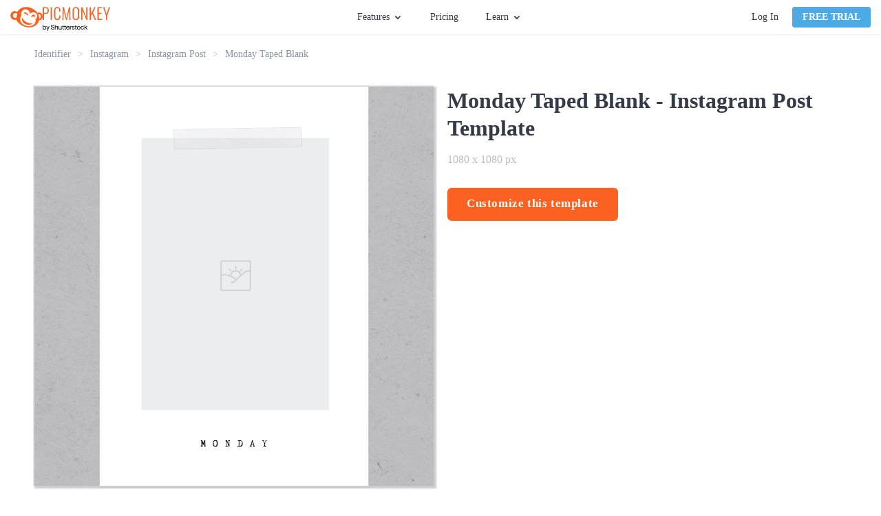

--- FILE ---
content_type: text/html; charset=utf-8
request_url: https://www.picmonkey.com/templates/instagram/post/monday-taped-blank-1080x1080
body_size: 27130
content:
<!DOCTYPE html><html lang="en"><head><meta charSet="utf-8"/><meta http-equiv="x-ua-compatible" content="ie=edge"/><meta name="viewport" content="width=device-width, initial-scale=1, shrink-to-fit=no"/><meta data-react-helmet="true" name="description" content="PicMonkey&#x27;s templates are the jumpstart you need to get your projects rolling—rock optional. Use them to make invites, business assets, and more."/><meta data-react-helmet="true" name="created" content="2026-01-13T11:15:27.631Z"/><meta data-react-helmet="true" name="revision" content="dffae10"/><meta data-react-helmet="true" name="pm-env" content="production"/><meta data-react-helmet="true" property="fb:app_id" content="136479813131184"/><meta data-react-helmet="true" property="og:site_name" content="PicMonkey Templates"/><meta data-react-helmet="true" property="og:type" content="article"/><meta data-react-helmet="true" property="og:title" content="Free Monday Taped Blank Template - Customize with PicMonkey"/><meta data-react-helmet="true" property="og:description" content="PicMonkey&#x27;s templates are the jumpstart you need to get your projects rolling—rock optional. Use them to make invites, business assets, and more."/><meta data-react-helmet="true" property="og:url" content="https://www.picmonkey.com/templates/instagram/post/monday-taped-blank-1080x1080"/><meta data-react-helmet="true" property="og:image" content="https://lh3.googleusercontent.com/w6I4y9NL95qmTm1TKKGgCXvwB6KyakBm7NPzMERkaYONJh2186yfYy_87ERhPASqeQAU72hM55dNx81FcPQ1Y9Zxd601nNdInHLBS-6_hf7XqZmQ"/><meta data-react-helmet="true" property="article:publisher" content="https://www.facebook.com/pages/PicMonkey/363288993696707"/><meta data-react-helmet="true" property="og:locale" content="en_US"/><meta data-react-helmet="true" name="twitter:card" content="summary_large_image"/><meta data-react-helmet="true" name="twitter:site" content="@PicMonkeyApp"/><meta data-react-helmet="true" name="twitter:creator" content="@PicMonkeyApp"/><meta data-react-helmet="true" name="twitter:domain" content="PicMonkey Templates"/><meta data-react-helmet="true" name="twitter:title" content="Free Monday Taped Blank Template - Customize with PicMonkey"/><meta data-react-helmet="true" name="twitter:description" content="PicMonkey&#x27;s templates are the jumpstart you need to get your projects rolling—rock optional. Use them to make invites, business assets, and more."/><meta data-react-helmet="true" name="twitter:image" content="https://lh3.googleusercontent.com/w6I4y9NL95qmTm1TKKGgCXvwB6KyakBm7NPzMERkaYONJh2186yfYy_87ERhPASqeQAU72hM55dNx81FcPQ1Y9Zxd601nNdInHLBS-6_hf7XqZmQ"/><meta data-react-helmet="true" name="apple-itunes-app" content="app-id=1105556534"/><style data-href="https://cdn-fastly.picmonkey.com/component---src-templates-templates-details-page-tsx.05e48da3640c4311af89.css" data-identity="gatsby-global-css">.styles-module--button_blue--b9497,.styles-module--button_primary--c07f2,.styles-module--button_secondary--d1969,.styles-module--button_white--59a7c,.styles-module--button_yellow--45c1d{border:2px solid #fb6222;border-radius:6px;cursor:pointer;display:inline-block;font-size:17px;font-weight:700;padding:7px 40px;text-align:center;text-decoration:none;transition:all .3s ease-in-out}.styles-module--button_create--d294f,.styles-module--button_link_primary_large--6b148,.styles-module--button_primary_small--fa5a8{background-image:none;border:1px solid;border-radius:3px;box-shadow:none;cursor:pointer;display:inline-block;font-size:1.35rem;font-weight:700;line-height:18px;margin-bottom:0;min-width:8rem;text-align:center;text-decoration:none;text-transform:uppercase;touch-action:manipulation;-webkit-user-select:none;user-select:none;vertical-align:middle;white-space:nowrap}.styles-module--button_primary--c07f2{background:#fb6222;color:#fff}.styles-module--button_primary--c07f2:hover{background:#dd5326;border-color:#dd5326}.styles-module--button_primary_small--fa5a8{background:#fb6222;border-radius:4px;color:#fff;padding:5px 14px}.styles-module--button_primary_small--fa5a8:hover{background:#eb5e27;color:#fff}.styles-module--button_secondary--d1969{background:#fff;color:#fb6222}.styles-module--button_secondary--d1969:hover{border-color:#dd5326;color:#dd5326}.styles-module--button_yellow--45c1d{background:#fab117;border-color:#fab117;color:#fff}.styles-module--button_yellow--45c1d:hover{background:#ea9e18;border-color:#ea9e18;color:#fff}.styles-module--button_blue--b9497{background:#4caae4;border-color:#4caae4;color:#fff}.styles-module--button_blue--b9497:hover{background:#3694cd;border-color:#3694cd;color:#fff}.styles-module--button_blue--b9497:active{background-color:#217eb6;border-color:#217eb6;color:#fff}.styles-module--button_white--59a7c,.styles-module--button_white--59a7c:hover{background:transparent;border-color:#fff;color:#fff}.styles-module--button_create--d294f{background:#fff;border-color:#67707c;color:#343b46;font-size:14px;font-weight:400;padding:5px;text-transform:inherit;vertical-align:top;width:130px}.styles-module--button_create--d294f:hover{background:#fff;border-color:#3694cd;color:#3694cd}.styles-module--button_link_primary_large--6b148{background:#fb6222;color:#fff;display:block;margin:0 10px 20px 0;padding:14px 0}.styles-module--disabled--25e56{cursor:not-allowed;opacity:.3;pointer-events:none}.styles-module--checkbox_wrapper--aab07{border:1px solid #b2b2b2;border-radius:2px;cursor:pointer;display:inline-block;float:left;height:20px;margin-right:7px;position:relative;text-align:left;width:20px}.styles-module--checkbox_wrapper--aab07 .styles-module--checkbox--39927{display:none}.styles-module--checkbox_wrapper--aab07.styles-module--checked--a1eec:before{background:url("data:image/svg+xml;charset=utf8,%3Csvg xmlns='http://www.w3.org/2000/svg' viewBox='0 0 20 20'%3E%3Cpath fill='%2343b2cf' d='M7.8 15.8l-5.6-5.6 1.6-1.6 4 4 8.4-8.4 1.6 1.6'/%3E%3C/svg%3E") no-repeat;background-size:contain;content:"";display:block;height:20px;width:20px}.styles-module--link--465b7{cursor:pointer;font-weight:700;text-decoration:none;transition:all .3s ease-in-out}.styles-module--link--465b7.styles-module--orange--9650b{color:#fb6222}.styles-module--link--465b7.styles-module--orange--9650b.styles-module--landing_page--11436:hover:after,.styles-module--link--465b7.styles-module--orange--9650b:hover{color:#dd5326}.styles-module--link--465b7.styles-module--black--91956{color:#343b46}.styles-module--link--465b7.styles-module--black--91956.styles-module--landing_page--11436:hover:after,.styles-module--link--465b7.styles-module--black--91956:hover{color:#59626e}.styles-module--link--465b7.styles-module--white--63340,.styles-module--link--465b7.styles-module--white--63340.styles-module--landing_page--11436:hover:after,.styles-module--link--465b7.styles-module--white--63340:hover{color:#fff}.styles-module--link--465b7:hover{text-decoration:underline}.styles-module--link--465b7.styles-module--landing_page--11436{font-size:13px;letter-spacing:1.56px;line-height:1.85;position:relative;text-decoration:none;text-transform:uppercase}.styles-module--link--465b7.styles-module--landing_page--11436:after{border-style:solid;border-width:0 0 2px;bottom:-3px;content:"";left:0;position:absolute;width:100%}.cookie_consent-module--cookie_consent--566da{background:rgba(68,68,68,.9);bottom:0;display:flex;flex-direction:column;justify-content:center;left:0;overflow:scroll;position:fixed;right:0;text-align:center;top:0;z-index:10000}@media only screen and (max-width:576px)and (orientation:landscape){.cookie_consent-module--cookie_consent--566da{display:block;overflow:scroll}}.cookie_consent-module--dialog--66ba6{background:#fff;border-radius:6px;color:#343b46;margin:0 auto;max-width:365px;padding:40px 30px 30px;position:relative;width:100%}.cookie_consent-module--title--f27bf{color:#575c67;font-size:24px;font-weight:700;line-height:29px}.cookie_consent-module--content--09541{color:#595959;font-size:16px;line-height:1.4;padding:15px 0 0;text-align:center}.cookie_consent-module--consent--82279{font-size:16px;padding-top:22px;text-align:left}.cookie_consent-module--label--47b8d{bottom:5px;font-size:16px;line-height:25px;margin-left:28px;margin-top:3px;position:relative}.cookie_consent-module--submit--01640{margin-top:30px}.cookie_consent-module--submit--01640 a{font-size:16px;min-width:140px;padding:3px 0}@media(min-width:768px){.cookie_consent-module--label--47b8d{margin-top:5px}}.button-module--button_core--42c4b{background-image:none;border:1px solid;border-radius:3px;box-shadow:none;cursor:pointer;display:inline-block;font-size:1.35rem;font-weight:700;line-height:18px;margin-bottom:0;min-width:8rem;text-align:center;text-decoration:none;text-transform:uppercase;touch-action:manipulation;-webkit-user-select:none;user-select:none;vertical-align:middle;white-space:nowrap}.button-module--button_large--5b7c8{border:2px solid;border-radius:6px;font-size:17px;height:48px;letter-spacing:.6px;padding:12px 26px;text-transform:none}.button-module--button_large_primary_xc--c6e34{background-color:#fb6222;border-color:#fb6222;color:#fff}.button-module--button_large_primary_xc--c6e34:hover{background-color:#eb5e27;border-color:#eb5e27}.button-module--button_large_primary_xc--c6e34:active{background-color:#dd5326;border-color:#dd5326}.button-module--button_large_primary_xc--c6e34.button-module--outlined--3f30a{background-color:#fff;color:#fb6222}.button-module--button_large_primary_xc--c6e34.button-module--outlined--3f30a:hover{background-color:#fff;color:#dd5326}.button-module--button_large_primary_xc--c6e34.button-module--outlined--3f30a:active{background-color:#edeef0;color:#dd5326}.button-module--button_glazier_xc--dfbd3{background-color:#4caae4;border-color:#4caae4;color:#fff}.button-module--button_glazier_xc--dfbd3:hover{background-color:#3694cd;border-color:#3694cd}.button-module--button_glazier_xc--dfbd3:active{background-color:#217eb6;border-color:#217eb6}.button-module--button_small_primary_glazier_xc--3eba7{padding:5px 14px}.button-module--button_large_secondary_xc--528b1{background-color:#f8f9f9;border:1px solid #d9dbdf;border-radius:3px;color:#343b46;font-size:16px;font-weight:400;padding:12px 26px;text-transform:none}.button-module--button_large_secondary_xc--528b1:hover{background-color:#edeef0;border-color:#d9dbdf}.button-module--button_large_secondary_xc--528b1:active{background-color:#e2e4e7;border-color:#d9dbdf}.button-module--button_create--cb44a{background-color:#fff;border-color:#67707c;color:#343b46;font-size:14px;font-weight:400;letter-spacing:normal;padding:5px;text-transform:none;vertical-align:top;width:108px}.button-module--button_create--cb44a:hover{background-color:#fff;border-color:#3694cd;color:#3694cd}.button-module--button_small_primary--f09b1{background:#fb6222;color:#fff;padding:5px 14px}.button-module--link_large_primary--c1f54{background:#fb6222;color:#fff;display:block;margin:0 10px 20px 0;padding:14px 0}.button-module--button_large_primary--2d623{background:#fb6222;color:#fff;height:40px;padding:9px 14px 11px}.button-module--blog_button_core--82da3{background-color:#fab117;background-image:none;border:0;border-color:#fab117;border-radius:6px;color:#fff;cursor:pointer;display:inline-block;font-size:1.7rem;font-weight:700;height:auto;letter-spacing:.6px;line-height:2rem;margin:0 10px 20px 0;max-width:100%;padding:14px 26px;position:relative;text-decoration:none;text-shadow:none;transition:all .3s ease-out;vertical-align:middle}.button-module--button_blog--66fd5{background-color:#fab117;border-color:#fab117;color:#fff}.button-module--button_blog_orange--5cbb8{background:#fb6222;border-color:#fff;color:#fff}.button-module--button_blog_orange_outlined--f3faa{background:transparent;border:2px solid #fb6222;color:#fb6222}.button-module--button_plans_page_switch_period--c8e5d{border:none;color:#4caae4;font-size:16px;font-weight:700;padding:6px 0;text-transform:none}.button-module--button_plans_page_switch_period--c8e5d:hover{text-decoration:underline}.styles-module--positioner--1b40c{position:absolute}.styles-module--container--d0849{min-width:160px;overflow:hidden;text-align:left}.styles-module--container--d0849.styles-module--narrow_container--ec02a{min-width:120px;width:120px}.styles-module--context_menu_container--0d3fa{min-width:0;overflow:visible}.styles-module--list--c0c45{background-color:#fff;border:1px solid #d9dbdf;box-shadow:2px 2px 5px rgba(0,0,0,.33);min-width:160px;transition-duration:.15s;transition-property:transform,opacity;transition-timing-function:ease}.styles-module--list--c0c45.styles-module--dropdown--50d01,.styles-module--list--c0c45.styles-module--dropdown_light--3dcf4{border-top:2px solid #4caae4;padding-bottom:0}.styles-module--list--c0c45.styles-module--dropdown_light--3dcf4{border-width:1px}.styles-module--list--c0c45.styles-module--context_menu--b97ae{border:1px solid #b9bdc4;box-shadow:0 2px 4px 0 rgba(0,0,0,.3);min-width:0;padding:0}.styles-module--list--c0c45.styles-module--slide_right--643b9{background:#343b46;border:0;bottom:0;height:100%;left:0;padding:20px 20px 15px;position:absolute;right:0;width:0}.styles-module--list--c0c45.styles-module--slideup--7e7c7{border-bottom:2px solid #4caae4;min-width:120px;padding:0;position:absolute}.styles-module--open--9035b .styles-module--list--c0c45{opacity:1;transform:translate(0)}.styles-module--open--9035b .styles-module--list--c0c45.styles-module--slide_right--643b9{height:100%;width:255px}.styles-module--open--9035b .styles-module--list--c0c45.styles-module--slideup--7e7c7{height:auto;width:100%}.styles-module--open--9035b.styles-module--anchored_top--3ccf1 .styles-module--list--c0c45{border-top:1px solid #d9dbdf}.styles-module--open--9035b.styles-module--anchored_top--3ccf1 .styles-module--list--c0c45.styles-module--dropdown--50d01{border-bottom:2px solid #4caae4}.styles-module--open--9035b.styles-module--anchored_top--3ccf1 .styles-module--list--c0c45.styles-module--dropdown_light--3dcf4{border-bottom:1px solid #4caae4}.styles-module--closed--9a6a8 .styles-module--list--c0c45{opacity:0}.styles-module--closed--9a6a8.styles-module--anchored_bottom--1163e .styles-module--list--c0c45:not(.styles-module--slideup--7e7c7){transform:translateY(-110%)}.styles-module--closed--9a6a8.styles-module--anchored_top--3ccf1 .styles-module--list--c0c45{transform:translateY(110%)}.styles-module--list_title--4af77{background-color:#fff;height:26px;justify-content:space-between;line-height:20px;line-height:26px;padding-left:10px;padding-right:10px;padding-top:0}.styles-module--list_item--bc32b,.styles-module--list_title--4af77{align-items:center;display:flex;font-family:Lato,"sans-serif";font-size:14px;font-style:normal;font-weight:400;white-space:nowrap}.styles-module--list_item--bc32b{fill:#343b46;color:#343b46;cursor:pointer;height:36px;line-height:20px;padding:10px 15px}.styles-module--list_item--bc32b:last-of-type{height:41px;padding-bottom:15px}.styles-module--list_item--bc32b.styles-module--zoom_percent--6c13b{font-family:Lato,"sans-serif";font-size:14px;font-style:normal;font-weight:400;line-height:20px;padding:10px 27px 10px 25px}.styles-module--list_item--bc32b svg{height:30px;margin-left:0;margin-right:10px;vertical-align:middle;width:30px}.styles-module--list_item--bc32b span{margin-left:10px;vertical-align:middle}.styles-module--list_item--bc32b.styles-module--active--37a52,.styles-module--list_item--bc32b.styles-module--active--37a52:active,.styles-module--list_item--bc32b.styles-module--active--37a52:hover{background-color:#eff9ff}.styles-module--list_item--bc32b.styles-module--hover--ec4c8:hover{background-color:#edeef0}.styles-module--list_item--bc32b:active{background-color:#e2e4e7}.styles-module--list_item--bc32b.styles-module--highlight--c5159{color:#fb6222;font-weight:700}.styles-module--list_item--bc32b.styles-module--disabled--fcea2:active,.styles-module--list_item--bc32b.styles-module--disabled--fcea2:hover{background-color:#fff}.styles-module--list_item--bc32b.styles-module--disabled--fcea2{fill:#b9bdc4;background-color:transparent;border-color:transparent;color:#b9bdc4;cursor:default}.styles-module--list_item--bc32b.styles-module--disabled--fcea2.styles-module--hover--ec4c8:hover,.styles-module--list_item--bc32b.styles-module--disabled--fcea2:active{fill:#b9bdc4;background-color:#edeef0;border-color:#edeef0;color:#b9bdc4}.styles-module--menu_separator--24586{background:#e2e4e7;height:1px}.styles-module--bottom--59624{bottom:0;position:absolute;width:100%}.styles-module--nested_menu_header--1b3cf{align-items:center;background-color:#f8f9f9;border-bottom:1px solid #e2e4e7;display:flex;font-family:Lato,"sans-serif";font-size:12px;font-style:normal;font-weight:700;height:36px;line-height:16px;text-transform:uppercase}.styles-module--nested_menu_header--1b3cf .styles-module--go_back_icon--c2c30{fill:#474f5b;cursor:pointer;height:30px;width:30px}.styles-module--nested_menu_header--1b3cf span{color:#67707c}.anchor_positioner-module--positioner--d96dd{position:absolute}.backdrop-module--backdrop--09a50{bottom:0;left:0;position:fixed;right:0;top:0}.backdrop-module--backdrop--09a50.backdrop-module--editor_modal_backdrop--a0f5e{align-items:center;display:flex}.backdrop-module--backdrop--09a50.backdrop-module--layer_modal--c6c71{overflow:auto;transition:opacity .25s ease;z-index:10000}.backdrop-module--backdrop--09a50.backdrop-module--layer_modal--c6c71.backdrop-module--above_editor_modal--915ba{z-index:620}.backdrop-module--backdrop--09a50.backdrop-module--layer_modal--c6c71.backdrop-module--visible--43f3b{opacity:1}.backdrop-module--backdrop--09a50.backdrop-module--layer_modal--c6c71.backdrop-module--hidden--6ac21{opacity:0}.backdrop-module--backdrop--09a50.backdrop-module--layer_dropdown--91bf1{z-index:500}.backdrop-module--backdrop--09a50.backdrop-module--layer_popover--0b731{z-index:400}.backdrop-module--backdrop--09a50.backdrop-module--layer_eyedropper--03c30{z-index:700}.backdrop-module--backdrop--09a50.backdrop-module--layer_coachmark--d822d{z-index:8900}.backdrop-module--backdrop--09a50.backdrop-module--color_transparent--615e0{background:transparent}.backdrop-module--backdrop--09a50.backdrop-module--color_translucent--3b924{background:hsla(180,8%,97%,.95)}.backdrop-module--backdrop--09a50.backdrop-module--disabled--238af{position:static}.backdrop-module--backdrop--09a50.backdrop-module--use_portal--d4003{z-index:500}.backdrop-module--click_away--9907e{bottom:0;left:0;position:fixed;right:0;top:0}.backdrop-module--click_away--9907e.backdrop-module--disabled--238af{position:static}.backdrop-module--click_away--9907e.backdrop-module--above_editor_modal--915ba{z-index:620}body.mobile .backdrop-module--backdrop--09a50.backdrop-module--color_translucent--3b924{background:rgba(52,59,70,.95)}.nav_menu-module--menu_button--b1ef2{display:flex;font-family:Lato,"sans-serif";font-size:14px;font-style:normal;font-weight:400;height:30px;line-height:20px;line-height:30px}.nav_menu-module--menu_button--b1ef2.nav_menu-module--open--65fc8,.nav_menu-module--menu_button--b1ef2:hover{fill:#3694cd;color:#3694cd;cursor:pointer}.nav_menu-module--menu_button--b1ef2.nav_menu-module--open--65fc8 .nav_menu-module--caret--4e8dc,.nav_menu-module--menu_button--b1ef2:hover .nav_menu-module--caret--4e8dc{fill:#3694cd}.nav_menu-module--menu_button--b1ef2.nav_menu-module--open--65fc8 .nav_menu-module--caret--4e8dc{transform:rotate(180deg)}.nav_menu-module--caret--4e8dc{fill:#343b46;margin:11px 0 0 5px;transition:transform 325ms ease}.nav_menu-module--menu_item--4c32e{width:180px}.nav_menu-module--menu_list_hidden--cc61e{display:none}.account-module--account--3468f{display:flex;position:relative}.account-module--dropdown_large--e90d6{align-items:center;display:flex;justify-content:center;position:relative}.account-module--username--841fb{cursor:pointer;font-size:14px;font-style:normal;font-weight:400;margin-left:20px;margin-right:5px;max-width:140px;overflow:hidden;text-overflow:ellipsis;white-space:nowrap}.account-module--caret--6c390{margin-top:1px;transition:transform 325ms ease}.account-module--dropdown_open--074b1 .account-module--caret--6c390{transform:rotate(-180deg)}.account-module--bar_separator--8542b{background-color:#d9dbdf;margin:0 20px;width:1px}.account-module--login_link--c7c7a{color:#343b46;cursor:pointer;font-size:14px;font-style:normal;font-weight:400;margin:0 20px 0 0;text-decoration:none;transition:all .1s ease-in;white-space:nowrap}.account-module--login_link--c7c7a:hover{color:#4caae4}.google_one_tap_login-module--one_tap_login_container--5f786{height:0;position:fixed;right:400px;top:50px;width:0;z-index:9999}.google_one_tap_login-module--one_tap_login_container--5f786.google_one_tap_login-module--with_banner--0f010{top:90px}.avatar-module--avatar--bb43e{border:1px solid #b9bdc4;border-radius:50%;display:block;height:25px;margin-right:0;width:25px}.avatar-module--avatar--bb43e.avatar-module--avatar_variant_large--b39d3{height:50px;width:50px}.avatar-module--avatar_empty--530d3{align-items:center;border:1px solid #343b46;border-radius:50%;color:#343b46;cursor:pointer;display:flex;font-size:1.4rem;height:25px;justify-content:center;text-decoration:none;width:25px}.avatar-module--avatar_empty--530d3.avatar-module--avatar_variant_large--b39d3{border:3px solid #67707c;color:#67707c;font-size:3rem;height:50px;width:50px}.overlay_nav-module--overlay_container--8a357{background:rgba(52,59,70,.6);height:100vh;left:0;overflow:hidden;position:fixed;top:0;transform-origin:top right;transition-duration:.15s;transition-property:transform,opacity;transition-timing-function:ease;width:100vw;will-change:transform,opacity;z-index:7000}.overlay_nav-module--overlay_container--8a357.overlay_nav-module--overlay_container_closed--a80bd{opacity:0;pointer-events:none;transform:scale(.5) translateX(100%)}.overlay_nav-module--overlay_container--8a357.overlay_nav-module--overlay_container_open--9198a{opacity:1;pointer-events:auto;transform:none}.overlay_nav-module--overlay_container--8a357 .overlay_nav-module--overlay_contents_container--d746f{background:#f8f9f9;height:100%;overflow-y:auto;position:absolute;right:0;top:0;width:300px}.overlay_nav-module--overlay_contents--8d69f{margin:40px 20px 20px}.overlay_nav-module--close_icon--c1275{stroke:#343b46!important;position:absolute;right:20px;top:15px}.overlay_nav-module--divider--5db1d{background-color:#d9dbdf;border:0;height:1px;margin-bottom:20px;margin-top:20px}.overlay_nav-module--section--95083{margin-bottom:20px;margin-top:20px}a.overlay_nav-module--trial_button--e2ab7{border:none;display:block;font-family:Lato,"sans-serif";font-size:16px;font-style:normal;font-weight:700;line-height:22px;margin-bottom:20px;text-align:center;text-transform:none}.overlay_nav-module--avatar--1a33c{border-radius:50%;color:inherit;overflow:hidden;text-decoration:none}.overlay_nav-module--avatar--1a33c .overlay_nav-module--profile_image--9f008{border:1px solid #b9bdc4;border-radius:50%;display:block}.overlay_nav-module--overlay_link--5ec2e{text-decoration:none}.overlay_nav-module--overlay_link_container--565dc{align-items:center;display:flex;margin:5px 0 5px 20px}.overlay_nav-module--overlay_link_link--3153a{color:#343b46;font-family:Lato,"sans-serif";font-size:16px;font-style:normal;font-weight:400;height:30px;line-height:22px;line-height:30px;text-decoration:none}.overlay_nav-module--overlay_link_link--3153a.overlay_nav-module--active--776d0{color:#4caae4}.overlay_nav-module--overlay_expand_control--5750a{align-items:center;display:flex;margin-left:0}.overlay_nav-module--overlay_caret--716ec{fill:#343b46;margin-right:5px;transition:transform .25s ease}.overlay_nav-module--overlay_caret--716ec.overlay_nav-module--overlay_caret_collapsed--17ff2{transform:rotate(-90deg)}.overlay_nav-module--overlay_caret--716ec.overlay_nav-module--overlay_caret_expanded--dd694{transform:rotate(0)}.overlay_nav-module--overlay_link_icon--9b864{border-radius:4px;box-shadow:1px 1px 1px #edeef0;height:40px;margin-right:10px;overflow:hidden;width:40px}.overlay_nav-module--overlay_link_icon--9b864 svg{height:40px;width:40px}.overlay_nav-module--overlay_sublinks--1e68f{padding-left:20px;transition:all .25s ease}.overlay_nav-module--overlay_sublinks--1e68f.overlay_nav-module--overlay_sublinks_collapsed--a0dfa{display:none;height:0;opacity:0}.overlay_nav-module--overlay_sublinks--1e68f.overlay_nav-module--overlay_sublinks_expanded--e53ac{opacity:1}.overlay_nav-module--overlay_sublinks--1e68f hr{border-color:#d9dbdf;margin:0 0 0 10px}.overlay_nav-module--overlay_account--7377a{display:flex}.overlay_nav-module--overlay_avatar--0466b{margin:0 10px 0 15px}.overlay_nav-module--overlay_greeting--47095{color:#343b46;padding-top:15px;word-break:break-word}.banner-module--banner--003aa,.overlay_nav-module--overlay_greeting--47095{font-family:Lato,"sans-serif";font-size:16px;font-style:normal;font-weight:400;line-height:22px}.banner-module--banner--003aa{align-items:center;background:#4caae4;color:#fff;display:flex;flex-shrink:0;height:40px;justify-content:center}.banner-module--banner--003aa.banner-module--small--12c30{font-family:Lato,"sans-serif";font-size:14px;font-style:normal;font-weight:400;line-height:20px}.banner-module--banner--003aa.banner-module--error--5f0c0{background:#e74c3c}.banner-module--banner--003aa.banner-module--popover--edfb9{left:0;position:absolute;right:0;top:0;transform:translateY(-100%);transition:transform .25s ease-out;z-index:101}.banner-module--banner--003aa.banner-module--popover--edfb9.banner-module--show--5c1a9{transform:translateY(0)}.banner-module--banner--003aa .banner-module--error_icon--32c75 path,.banner-module--banner--003aa .banner-module--info_icon--bb1be path:nth-of-type(2){fill:#fff}.banner-module--banner--003aa .banner-module--info_icon--bb1be path:nth-of-type(3){fill:#4caae4}.banner-module--banner--003aa .banner-module--text--2f509{margin-right:12px}.banner-module--banner--003aa .banner-module--text--2f509 a{color:#fff}.banner-module--banner--003aa .banner-module--close--32846{fill:#fff;cursor:pointer;position:absolute;right:15px}.banner-module--link--331a6{cursor:pointer;font-weight:700;margin-left:5px;text-decoration:underline}body.mobile .banner-module--banner--003aa{height:80px}body.mobile .banner-module--banner--003aa .banner-module--info_icon--bb1be{flex:1 1}body.mobile .banner-module--banner--003aa .banner-module--text--2f509{flex:5 1;font-size:14px;line-height:1.25;text-align:center}body.mobile .banner-module--banner--003aa .banner-module--close--32846{flex:1 1;position:static;right:auto}body.desktop .banner-module--banner--003aa.banner-module--small--12c30 .banner-module--info_icon--bb1be{height:30px;margin:0 10px 0 0;width:30px}body.desktop .banner-module--banner--003aa.banner-module--small--12c30 .banner-module--close--32846{height:26px;right:7px;width:26px}.styles-module--navigation_placeholder--56469{background:#fff;border-bottom:1px solid #edeef0;height:51px}.styles-module--navigation_placeholder--56469.styles-module--maintenance_banner_offset--f0bb5{margin-top:40px}.styles-module--navigation_container--fda07{background:#fff;height:51px;position:relative}.styles-module--navigation_container--fda07.styles-module--navigation_container_inline--a37d4{border-bottom:1px solid #edeef0}.styles-module--navigation_container--fda07.styles-module--navigation_container_sticky--8d946{position:fixed;top:0;width:100%;z-index:200}.styles-module--navigation_container--fda07.styles-module--maintenance_banner_offset--f0bb5{top:40px}.styles-module--navigation--f0c5d{background:#fff;border-bottom:1px solid #edeef0;display:flex;flex-direction:row;height:51px;justify-content:space-between;left:0;padding:0 15px;position:absolute;right:0;top:0;z-index:7000}.styles-module--nav_left--fd4d0{align-items:center;display:flex;flex-grow:1;flex-shrink:1;justify-content:flex-start}@media(min-width:576px){.styles-module--nav_left--fd4d0{min-width:33%;padding-right:10px}}@media(min-width:768px){.styles-module--nav_left--fd4d0{padding-right:20px}}.styles-module--logo--9a1e8{align-items:center;column-gap:5px;display:flex;margin-right:5px}@media(min-width:576px){.styles-module--logo--9a1e8{margin-right:5px}}@media(min-width:820px){.styles-module--logo--9a1e8{margin-right:25px}}.styles-module--picmonkey_logo--ef998{fill:#fb6222;display:block}.styles-module--picmonkey_text--a64ca{fill:#fb6222;display:block;margin-top:5px}@media(min-width:576px){.styles-module--picmonkey_text--a64ca{display:none}}@media(min-width:820px){.styles-module--picmonkey_text--a64ca{display:block}}.styles-module--create_button--bfb2c{display:none}@media(min-width:576px){.styles-module--create_button--bfb2c{display:block}}.styles-module--nav_center--d4992{display:none;flex-grow:0;flex-shrink:0}@media(min-width:576px){.styles-module--nav_center--d4992{display:block}}.styles-module--nav_center--d4992 ul{align-items:center;display:flex;flex:1 1;height:100%;justify-content:center;list-style:none}.styles-module--nav_center--d4992 li{display:flex;font-size:inherit;line-height:inherit}.styles-module--nav_center--d4992 ul{margin:0;padding:0}.styles-module--nav_center--d4992 li{margin:0 15px;padding:0}@media(min-width:992px){.styles-module--nav_center--d4992 li{margin:0 20px}}.styles-module--nav_center--d4992 a{color:#343b46;cursor:pointer;font-size:14px;font-style:normal;font-weight:400;text-decoration:none;transition:all .2s ease-in-out}.styles-module--nav_center--d4992 a:hover{color:#4caae4}.styles-module--nav_center--d4992 li:last-of-type a{margin-right:0}.styles-module--nav_right--573bf{align-items:center;background:#fff;color:#343b46;display:none;flex-grow:1;flex-shrink:1;justify-content:flex-end;padding-left:20px}@media(min-width:768px){.styles-module--nav_right--573bf{min-width:33%}}@media(min-width:576px){.styles-module--nav_right--573bf{display:flex}}.styles-module--nav_hamburger--5ce6c{align-items:center;display:flex;flex-grow:0;flex-shrink:0;justify-content:flex-end;padding-right:10px}@media(min-width:576px){.styles-module--nav_hamburger--5ce6c{display:none}}.styles-module--nav_hamburger--5ce6c .styles-module--hamburger_icon--deb3c{fill:#343b46;display:block;height:24px;width:24px}.styles-module--banner_container--6d65a{width:100%}.styles-module--banner_container--6d65a.styles-module--sticky_banner_container--150bd{position:fixed;top:0;z-index:200}body.mobile .styles-module--navigation_placeholder--56469.styles-module--maintenance_banner_offset--f0bb5{margin-top:80px}body.mobile .styles-module--navigation_container--fda07.styles-module--maintenance_banner_offset--f0bb5{top:80px}.styles-module--footer--9953f{background:#2e343e;padding:60px 0}.styles-module--footer_content--6c2fe{line-height:22px;margin:0 auto;position:relative}@media(min-width:0px){.styles-module--footer_content--6c2fe{width:90%}}@media(min-width:576px){.styles-module--footer_content--6c2fe{width:532px}}@media(min-width:768px){.styles-module--footer_content--6c2fe{width:748px}}@media(min-width:992px){.styles-module--footer_content--6c2fe{width:964px}}@media(min-width:1200px){.styles-module--footer_content--6c2fe{width:1180px}}@media(min-width:992px){.styles-module--footer_content--6c2fe{display:flex;flex-direction:row-reverse;justify-content:space-between}}@media(min-width:768px){.styles-module--nav_blocks_container--68bd4{margin:0 -20px}}@media(min-width:1200px){.styles-module--nav_blocks_container--68bd4{margin:0 -40px}}.styles-module--navigation--1f36c{display:block;margin-right:0;margin-top:40px;text-align:center;width:100%}.styles-module--navigation--1f36c.styles-module--hide_on_xs--e7058{display:none}@media(min-width:576px){.styles-module--navigation--1f36c.styles-module--hide_on_xs--e7058{display:block}}@media(min-width:768px){.styles-module--navigation--1f36c{display:inline-block;margin:0 20px;text-align:left;vertical-align:top;width:auto}.styles-module--navigation--1f36c.styles-module--hide_on_xs--e7058{display:inline-block}}@media(min-width:1200px){.styles-module--navigation--1f36c{margin:0 40px}}.styles-module--nav_list--2e5d1{list-style:none;margin:0;padding:0}.styles-module--nav_list--2e5d1 .styles-module--headline--62fdb{color:#c2c6cc;font-size:16px;font-weight:700;padding-bottom:15px;text-transform:uppercase}.styles-module--navigation_item--768e2{color:#c2c6cc;font-size:16px;margin-bottom:0;padding-bottom:18px}.styles-module--navigation_item--768e2 .styles-module--link--de4a5{color:#c2c6cc;text-decoration:none}.styles-module--navigation_item--768e2 .styles-module--link--de4a5:hover{color:#4caae4}.styles-module--social_navigation--2779f{margin:0 auto;text-align:center;width:280px}@media(min-width:576px){.styles-module--social_navigation--2779f{width:532px}}@media(min-width:992px){.styles-module--social_navigation--2779f{margin:0 -20px;text-align:right;width:280px}}.styles-module--icon_wrapper--fd0a4{align-items:center;border:2px solid #c2c6cc;border-radius:50%;display:inline-flex;height:48px;justify-content:center;margin:0 20px 42px;vertical-align:top;width:48px}.styles-module--icon_wrapper--fd0a4:hover{background-color:#4caae4;border-color:#4caae4}.styles-module--icon_wrapper--fd0a4:hover svg{fill:#fff}.styles-module--icon_wrapper--fd0a4 svg{fill:#c2c6cc;display:block;height:26px;overflow:hidden}.styles-module--icon_wrapper--fd0a4 .styles-module--small_icon--c9cfd{height:20px}.styles-module--horizontal_navigation--5e177{color:#67707c;font-size:16px;letter-spacing:.5px;padding:40px 0 30px;text-align:center}.page_container-module--page_content_container_default--8a854{position:relative;z-index:199}.link-module--link--285be{color:#fb6222;cursor:pointer;font-size:20px;font-weight:700;line-height:150%;text-decoration:none}.link-module--link--285be.link-module--link_orange--adb2b{color:#fb6222}.link-module--link--285be.link-module--link_orange--adb2b:hover{color:#dd5326}.link-module--link--285be.link-module--link_orange--adb2b:focus{color:#52acc7}.link-module--link--285be.link-module--link_blue--31646{color:#5bc0de}.link-module--link--285be.link-module--link_blue--31646:hover{color:#52acc7}.styles-module--breadcrumbs_container--5394f{display:flex;flex-wrap:wrap;justify-content:center;line-height:20px;min-height:30px}@media(min-width:768px){.styles-module--breadcrumbs_container--5394f{justify-content:flex-start}}.styles-module--breadcrumbs_container--5394f.styles-module--breadcrumbs_container_detail--51845{margin:15px auto 30px;position:relative}@media(min-width:0px){.styles-module--breadcrumbs_container--5394f.styles-module--breadcrumbs_container_detail--51845{width:90%}}@media(min-width:576px){.styles-module--breadcrumbs_container--5394f.styles-module--breadcrumbs_container_detail--51845{width:532px}}@media(min-width:768px){.styles-module--breadcrumbs_container--5394f.styles-module--breadcrumbs_container_detail--51845{width:748px}}@media(min-width:992px){.styles-module--breadcrumbs_container--5394f.styles-module--breadcrumbs_container_detail--51845{width:964px}}@media(min-width:1200px){.styles-module--breadcrumbs_container--5394f.styles-module--breadcrumbs_container_detail--51845{width:1180px}}.styles-module--breadcrumbs_container--5394f.styles-module--breadcrumbs_container_category--e964b{position:absolute;top:15px;width:100%;z-index:100}.styles-module--breadcrumbs_container--5394f .styles-module--breadcrumb--a3085{font-family:Lato,"sans-serif";font-size:14px;font-style:normal;font-weight:400;line-height:20px;text-decoration:none;white-space:nowrap}.styles-module--breadcrumbs_container--5394f .styles-module--breadcrumb--a3085.styles-module--breadcrumb_without_href--47103{color:#8c939e;cursor:text}.styles-module--breadcrumbs_container--5394f .styles-module--breadcrumb--a3085.styles-module--breadcrumb_with_href--19608{color:#8c939e;cursor:pointer}.styles-module--breadcrumbs_container--5394f .styles-module--breadcrumb--a3085.styles-module--breadcrumb_with_href--19608:hover{color:#3694cd}.styles-module--breadcrumbs_container--5394f .styles-module--breadcrumb--a3085.styles-module--breadcrumb_with_href--19608:active{color:#217eb6}.styles-module--separator--08da6{color:#b9bdc4;font-family:Lato,"sans-serif";font-size:14px;font-style:normal;font-weight:400;line-height:20px;margin:0 10px}.more_templates_banner-module--banner--99662{display:flex;flex-direction:column;margin-top:40px}.more_templates_banner-module--text_row--05425{display:flex;flex-direction:row;padding-left:30px}@media(min-width:768px){.more_templates_banner-module--text_row--05425{max-width:400px;padding-left:0}}.more_templates_banner-module--button_row--2fe3b{text-align:center}@media(min-width:768px){.more_templates_banner-module--button_row--2fe3b{text-align:left}}.more_templates_banner-module--text--b856c{color:#343b46;font-size:17px;line-height:1.5;text-align:left}.more_templates_banner-module--orange_laptop_icon--bec3b{fill:#fb6222;height:50px!important;padding-right:15px;width:100px!important}.more_templates_banner-module--button--3f680{margin-top:15px}.styles-module--column--f73d0{padding:0 10px;width:100%}@media(min-width:0px){.styles-module--col_xs_1--744a8{flex:0 0 8.3333333333%;max-width:8.3333333333%}.styles-module--col_xs_2--f5aaa{flex:0 0 16.6666666667%;max-width:16.6666666667%}.styles-module--col_xs_3--6d830{flex:0 0 25%;max-width:25%}.styles-module--col_xs_4--72d1c{flex:0 0 33.3333333333%;max-width:33.3333333333%}.styles-module--col_xs_5--472a5{flex:0 0 41.6666666667%;max-width:41.6666666667%}.styles-module--col_xs_6--804f3{flex:0 0 50%;max-width:50%}.styles-module--col_xs_7--28d29{flex:0 0 58.3333333333%;max-width:58.3333333333%}.styles-module--col_xs_8--ecfb9{flex:0 0 66.6666666667%;max-width:66.6666666667%}.styles-module--col_xs_9--887cb{flex:0 0 75%;max-width:75%}.styles-module--col_xs_10--ca813{flex:0 0 83.3333333333%;max-width:83.3333333333%}.styles-module--col_xs_11--945a2{flex:0 0 91.6666666667%;max-width:91.6666666667%}.styles-module--col_xs_12--b4d81{flex:0 0 100%;max-width:100%}}@media(min-width:576px){.styles-module--col_sm_1--b233b{flex:0 0 8.3333333333%;max-width:8.3333333333%}.styles-module--col_sm_2--4118e{flex:0 0 16.6666666667%;max-width:16.6666666667%}.styles-module--col_sm_3--52332{flex:0 0 25%;max-width:25%}.styles-module--col_sm_4--ae067{flex:0 0 33.3333333333%;max-width:33.3333333333%}.styles-module--col_sm_5--96e09{flex:0 0 41.6666666667%;max-width:41.6666666667%}.styles-module--col_sm_6--cb46f{flex:0 0 50%;max-width:50%}.styles-module--col_sm_7--de3c3{flex:0 0 58.3333333333%;max-width:58.3333333333%}.styles-module--col_sm_8--e0b84{flex:0 0 66.6666666667%;max-width:66.6666666667%}.styles-module--col_sm_9--289e8{flex:0 0 75%;max-width:75%}.styles-module--col_sm_10--88111{flex:0 0 83.3333333333%;max-width:83.3333333333%}.styles-module--col_sm_11--302bf{flex:0 0 91.6666666667%;max-width:91.6666666667%}.styles-module--col_sm_12--b3faa{flex:0 0 100%;max-width:100%}}@media(min-width:768px){.styles-module--col_md_1--31095{flex:0 0 8.3333333333%;max-width:8.3333333333%}.styles-module--col_md_2--e2833{flex:0 0 16.6666666667%;max-width:16.6666666667%}.styles-module--col_md_3--c93f5{flex:0 0 25%;max-width:25%}.styles-module--col_md_4--e0d1b{flex:0 0 33.3333333333%;max-width:33.3333333333%}.styles-module--col_md_5--c7cd7{flex:0 0 41.6666666667%;max-width:41.6666666667%}.styles-module--col_md_6--0f6f9{flex:0 0 50%;max-width:50%}.styles-module--col_md_7--77a04{flex:0 0 58.3333333333%;max-width:58.3333333333%}.styles-module--col_md_8--3d51c{flex:0 0 66.6666666667%;max-width:66.6666666667%}.styles-module--col_md_9--28c41{flex:0 0 75%;max-width:75%}.styles-module--col_md_10--b2529{flex:0 0 83.3333333333%;max-width:83.3333333333%}.styles-module--col_md_11--9895a{flex:0 0 91.6666666667%;max-width:91.6666666667%}.styles-module--col_md_12--d8fc0{flex:0 0 100%;max-width:100%}}@media(min-width:992px){.styles-module--col_lg_1--65127{flex:0 0 8.3333333333%;max-width:8.3333333333%}.styles-module--col_lg_2--16b51{flex:0 0 16.6666666667%;max-width:16.6666666667%}.styles-module--col_lg_3--83909{flex:0 0 25%;max-width:25%}.styles-module--col_lg_4--40577{flex:0 0 33.3333333333%;max-width:33.3333333333%}.styles-module--col_lg_5--47701{flex:0 0 41.6666666667%;max-width:41.6666666667%}.styles-module--col_lg_6--1765f{flex:0 0 50%;max-width:50%}.styles-module--col_lg_7--67e7b{flex:0 0 58.3333333333%;max-width:58.3333333333%}.styles-module--col_lg_8--153f4{flex:0 0 66.6666666667%;max-width:66.6666666667%}.styles-module--col_lg_9--4f732{flex:0 0 75%;max-width:75%}.styles-module--col_lg_10--0ab43{flex:0 0 83.3333333333%;max-width:83.3333333333%}.styles-module--col_lg_11--6ee3e{flex:0 0 91.6666666667%;max-width:91.6666666667%}.styles-module--col_lg_12--25415{flex:0 0 100%;max-width:100%}}@media(min-width:1200px){.styles-module--col_xl_1--afc08{flex:0 0 8.3333333333%;max-width:8.3333333333%}.styles-module--col_xl_2--e8720{flex:0 0 16.6666666667%;max-width:16.6666666667%}.styles-module--col_xl_3--6f1bc{flex:0 0 25%;max-width:25%}.styles-module--col_xl_4--4dbfd{flex:0 0 33.3333333333%;max-width:33.3333333333%}.styles-module--col_xl_5--d1bc7{flex:0 0 41.6666666667%;max-width:41.6666666667%}.styles-module--col_xl_6--84e6a{flex:0 0 50%;max-width:50%}.styles-module--col_xl_7--e160e{flex:0 0 58.3333333333%;max-width:58.3333333333%}.styles-module--col_xl_8--ff833{flex:0 0 66.6666666667%;max-width:66.6666666667%}.styles-module--col_xl_9--d2f24{flex:0 0 75%;max-width:75%}.styles-module--col_xl_10--6d117{flex:0 0 83.3333333333%;max-width:83.3333333333%}.styles-module--col_xl_11--46905{flex:0 0 91.6666666667%;max-width:91.6666666667%}.styles-module--col_xl_12--02642{flex:0 0 100%;max-width:100%}}.styles-module--container--89680{margin-left:auto;margin-right:auto;max-width:750px;padding-left:23px;padding-right:23px;width:100%}@media(min-width:576px){.styles-module--container--89680{max-width:940px}}@media(min-width:768px){.styles-module--container--89680{max-width:1170px}}.styles-module--row--8e0ea{display:flex;flex-wrap:wrap;margin-left:-10px;margin-right:-10px}.links_block-module--wrapper--0015e{background:#fff;padding:85px 0}.links_block-module--wrapper--0015e.links_block-module--colors_variant--3f2af{padding:0 0 85px}.links_block-module--headline--35881{font-size:27px;font-weight:700;line-height:36px;margin-bottom:0;margin-top:-7px;text-align:center}@media(min-width:576px){.links_block-module--headline--35881{font-size:30px;line-height:45px;margin-top:-13px}}@media(min-width:992px){.links_block-module--headline--35881{font-size:30px;line-height:45px;margin-top:-13px}}.links_block-module--link_items_container--8e8ff{margin:15px 0 0}.links_block-module--link_item--5210e{color:#fb6222;display:block;font-size:13px;font-weight:700;letter-spacing:1.5px;line-height:1.85;margin:10px 0;text-align:center;text-transform:uppercase;white-space:nowrap;width:100%}.links_block-module--link_item--5210e:hover{color:#eb5e27}.links_block-module--link_item--5210e:active{color:#dd5326}.grid_item_thumbnail-module--thumbnail--f3c12{left:0;object-fit:contain!important;position:absolute;top:0;width:100%}@media(min-width:576px){.grid_item_thumbnail-module--thumbnail--f3c12.grid_item_thumbnail-module--thumbnail_category--9bd7b{width:256px}}@media(min-width:768px){.grid_item_thumbnail-module--thumbnail--f3c12.grid_item_thumbnail-module--thumbnail_category--9bd7b{width:268px}}@media(min-width:992px){.grid_item_thumbnail-module--thumbnail--f3c12.grid_item_thumbnail-module--thumbnail_category--9bd7b{width:226px}}@media(min-width:1200px){.grid_item_thumbnail-module--thumbnail--f3c12.grid_item_thumbnail-module--thumbnail_category--9bd7b{width:280px}}@media(min-width:576px){.grid_item_thumbnail-module--thumbnail--f3c12.grid_item_thumbnail-module--thumbnail_detail--487ca{width:132px}}@media(min-width:768px){.grid_item_thumbnail-module--thumbnail--f3c12.grid_item_thumbnail-module--thumbnail_detail--487ca{width:200px}}@media(min-width:992px){.grid_item_thumbnail-module--thumbnail--f3c12.grid_item_thumbnail-module--thumbnail_detail--487ca{width:190px}}.grid_item-module--card_container--d30fb{background:#fff;cursor:pointer;margin:0 10px 20px;padding:0;position:relative;text-align:left;width:calc(50% - 20px)}.grid_item-module--card_container--d30fb.grid_item-module--card_category--49c22{display:flex;flex-direction:column;justify-content:flex-start;outline:1px solid #e2e4e7}@media(min-width:576px){.grid_item-module--card_container--d30fb.grid_item-module--card_category--49c22{width:256px}}@media(min-width:768px){.grid_item-module--card_container--d30fb.grid_item-module--card_category--49c22{width:268px}}@media(min-width:992px){.grid_item-module--card_container--d30fb.grid_item-module--card_category--49c22{width:226px}}@media(min-width:1200px){.grid_item-module--card_container--d30fb.grid_item-module--card_category--49c22{width:280px}}.grid_item-module--card_container--d30fb.grid_item-module--card_category--49c22 a{display:block}@media(min-width:576px){.grid_item-module--card_container--d30fb.grid_item-module--card_detail--013f3{width:164px}}@media(min-width:768px){.grid_item-module--card_container--d30fb.grid_item-module--card_detail--013f3{width:172px}}@media(min-width:992px){.grid_item-module--card_container--d30fb.grid_item-module--card_detail--013f3{margin:0 13px 26px;width:172px}}@media(min-width:1200px){.grid_item-module--card_container--d30fb.grid_item-module--card_detail--013f3{margin:0 10px 20px;width:180px}}.grid_item-module--card_container--d30fb .grid_item-module--overlay--81e99{background:#575c67;bottom:0;cursor:pointer;left:0;opacity:0;position:absolute;right:0;top:0}.grid_item-module--card_container--d30fb .grid_item-module--info_section--00d61 .grid_item-module--item_name--7e3e5{font-family:Lato,"sans-serif";font-size:16px;font-style:normal;font-weight:700;line-height:22px;margin-top:10px}.grid_item-module--card_container--d30fb .grid_item-module--info_section--00d61 .grid_item-module--item_output--ac304{color:#343b46;font-family:Lato,"sans-serif";font-size:14px;font-style:normal;font-weight:400;line-height:20px;margin:15px 5px}.grid_item-module--card_container--d30fb:hover .grid_item-module--info_section--00d61 .grid_item-module--item_name--7e3e5{color:#5bc0de}.grid_item-module--card_container--d30fb:hover .grid_item-module--info_section--00d61 .grid_item-module--item_output--ac304{color:#757e8a}.grid_item-module--card_container--d30fb:hover .grid_item-module--overlay--81e99{opacity:.4}.grid_item-module--card_container--d30fb a{color:#444;font-size:20px;font-weight:700;text-decoration:none;transition:color .1s ease-in-out}.grid_item-module--card_container--d30fb a>div{max-height:500px;text-align:center}.grid_item-module--card_container--d30fb a>div .grid_item-module--thumbnail--01c2b,.grid_item-module--card_container--d30fb a>div .grid_item-module--thumbnail--01c2b>div{max-height:500px}.grid_item-module--card_container--d30fb a>div .grid_item-module--thumbnail--01c2b img{object-fit:contain!important}.grid_item-module--card_container--d30fb.grid_item-module--has_no_info--8131e a>div{margin-bottom:0}.grid_item-module--card_content--8be0e{position:relative}.grid_item-module--card_content--8be0e img{max-height:500px}.grid_item-module--card_content--8be0e.grid_item-module--blank--29fa7{min-height:30px}.grid_item-module--card_content--8be0e.grid_item-module--blank--29fa7 .grid_item-module--blank_border--dbeb8{background-image:url("data:image/svg+xml;charset=utf-8,%3Csvg xmlns='http://www.w3.org/2000/svg'%3E%3Crect width='100%25' height='100%25' fill='none' stroke='%23333' stroke-dasharray='6 14' stroke-linecap='square' stroke-width='4'/%3E%3C/svg%3E");bottom:0;left:10px;position:absolute;right:10px;top:10px}.grid_item-module--card_content--8be0e.grid_item-module--blank--29fa7 svg{bottom:0;left:10px;margin:auto;position:absolute;right:10px;top:10px}.grid_item-module--page_count_badge_icon--6df4d{fill:#fff;bottom:5px;filter:drop-shadow(1px 1px 1px rgba(0,0,0,.25));height:18px;left:5px;position:absolute;width:14px}.grid_item-module--page_count_badge--27938{bottom:6px;color:#343b46;font-family:Lato,"sans-serif";font-size:9px;font-style:normal;font-weight:400;height:16px;left:6px;line-height:18px;position:absolute;text-align:center;width:12px}.flex_grid-module--flex_grid--9704e{display:flex;flex-wrap:wrap;margin:0 -10px}.flex_grid-module--flex_grid--9704e.flex_grid-module--flex_grid_stretch--266a1{align-items:stretch}.flex_grid-module--flex_grid--9704e.flex_grid-module--flex_grid_align--1a9f0{align-items:flex-start}@media(min-width:992px){.flex_grid-module--flex_grid--9704e{margin:0 -13px}}@media(min-width:1200px){.flex_grid-module--flex_grid--9704e{margin:0 -10px}}.device-module--desktop--ab3c6{display:none}@media(min-width:768px){.device-module--mobile--4b1d1{display:none}.device-module--desktop--ab3c6{display:block}.device-module--desktop--ab3c6.device-module--inline_block--ba669{display:inline-block}}body.mobile .device-module--mobile--4b1d1{display:block}body.mobile .device-module--mobile--4b1d1.device-module--inline_block--ba669{display:inline-block}body.desktop .device-module--mobile--4b1d1,body.mobile .device-module--desktop--ab3c6{display:none}body.desktop .device-module--desktop--ab3c6{display:block}body.desktop .device-module--desktop--ab3c6.device-module--inline_block--ba669{display:inline-block}.details_page-module--grid_container--52b9e{margin:0 auto;position:relative}@media(min-width:0px){.details_page-module--grid_container--52b9e{width:90%}}@media(min-width:576px){.details_page-module--grid_container--52b9e{width:532px}}@media(min-width:768px){.details_page-module--grid_container--52b9e{width:748px}}@media(min-width:992px){.details_page-module--grid_container--52b9e{width:964px}}@media(min-width:1200px){.details_page-module--grid_container--52b9e{width:1180px}}.details_page-module--grid_row--7a656{margin:0}@media(min-width:576px){.details_page-module--grid_row--7a656{display:flex;justify-content:space-between;margin-left:-10px;margin-right:-10px}}.details_page-module--grid_col6--61441{margin:0;width:100%}@media(min-width:576px){.details_page-module--grid_col6--61441{padding-left:10px;padding-right:10px;width:532px}}@media(min-width:768px){.details_page-module--grid_col6--61441{width:384px}}@media(min-width:992px){.details_page-module--grid_col6--61441{width:492px}}@media(min-width:1200px){.details_page-module--grid_col6--61441{width:600px}}.details_page-module--details--6ba5b{display:flex;flex-direction:column;justify-content:center;margin-bottom:60px;width:100%}@media(min-width:768px){.details_page-module--details--6ba5b{flex-direction:row;justify-content:space-between;margin-bottom:45px}}@media(min-width:992px){.details_page-module--details--6ba5b{margin-bottom:60px}}.details_page-module--info--e53cd{margin-top:30px;text-align:center}@media(min-width:768px){.details_page-module--info--e53cd{align-items:flex-start;height:100%;margin-top:0;text-align:left}}.details_page-module--info--e53cd h1{font-family:Lato,"sans-serif";font-size:32px;font-style:normal;font-weight:700;line-height:40px;margin-bottom:15px}.details_page-module--info--e53cd .details_page-module--sub_text--de196{color:#b9bdc4;font-size:16px;line-height:22px}.details_page-module--info--e53cd .details_page-module--sub_text--de196 span{margin-left:20px}.details_page-module--info--e53cd .details_page-module--customize_template_button--f87f1{margin:30px 0 0}.details_page-module--column_content--7b994{display:flex;justify-content:center}.details_page-module--preview_container--160ff{box-shadow:2px 2px 2px 2px rgba(52,59,70,.25),-1px -1px 1px 1px rgba(52,59,70,.125);overflow:hidden;position:relative;width:100%}.details_page-module--preview_container--160ff .details_page-module--video_preview--6c820{left:0;position:absolute;top:0;width:100%}.details_page-module--btn--2809e{align-items:center;background-color:#fff;display:flex;font-family:Lato,"sans-serif";font-size:14px;font-style:normal;font-weight:400;height:20px;justify-content:center;line-height:20px;margin-top:-10px;position:absolute;text-align:center;top:50%;width:20px}.details_page-module--btn--2809e.details_page-module--enabled--ce08f{fill:#343b46;color:#343b46;cursor:pointer}.details_page-module--btn--2809e.details_page-module--enabled--ce08f:hover{fill:#3694cd;color:#3694cd}.details_page-module--btn--2809e.details_page-module--enabled--ce08f:active{fill:#217eb6;color:#217eb6}.details_page-module--btn--2809e.details_page-module--disabled--98614{fill:#b9bdc4;color:#b9bdc4}.details_page-module--btn--2809e svg{display:block}.details_page-module--btn_next--079c5{right:0}.details_page-module--btn_next--079c5 svg{transform:rotate(-90deg)}.details_page-module--btn_prev--bc9b0{left:0}.details_page-module--btn_prev--bc9b0 svg{transform:rotate(90deg)}.details_page-module--preview_image--a5a98{display:block;margin:0 auto;max-height:1200px;max-width:512px;object-fit:contain;position:absolute;top:0;width:100%}@media(min-width:576px){.details_page-module--preview_image--a5a98{width:512px}}@media(min-width:768px){.details_page-module--preview_image--a5a98{margin:0;right:0;width:364px}}@media(min-width:992px){.details_page-module--preview_image--a5a98{width:472px}}@media(min-width:1200px){.details_page-module--preview_image--a5a98{max-width:580px;width:580px}}.details_page-module--multi_page_previews_container--f6be4{display:flex;margin:0 -10px 60px}@media(min-width:768px){.details_page-module--multi_page_previews_container--f6be4{margin-bottom:45px}}@media(min-width:992px){.details_page-module--multi_page_previews_container--f6be4{margin-bottom:60px}}.details_page-module--multi_page_preview_container--915df{cursor:pointer;margin:0 10px;width:45vw}@media(min-width:576px){.details_page-module--multi_page_preview_container--915df{width:146px}}@media(min-width:1200px){.details_page-module--multi_page_preview_container--915df{width:154px}}.details_page-module--multi_page_preview_label--376c9{color:#67707c;font-family:Lato,"sans-serif";font-size:14px;font-style:normal;font-weight:400;line-height:20px;margin:5px 0 0;text-align:center}.details_page-module--multi_page_preview--246ac{box-shadow:1px 1px 1px 1px rgba(52,59,70,.25),-1px -1px 1px 1px rgba(52,59,70,.125);height:0;position:relative}.details_page-module--multi_page_preview--246ac.details_page-module--selected--018fd{outline:2px solid #4caae4}.details_page-module--more_templates_container--53913{background-color:#f2f2f2;margin-bottom:30px;min-height:380px;position:relative;text-align:center;width:100%}@media(min-width:768px){.details_page-module--more_templates_container--53913{text-align:left}}.details_page-module--more_templates_container--53913 h2{padding:15px 0}</style><style data-href="https://cdn-fastly.picmonkey.com/styles.d9858186992122243919.css" data-identity="gatsby-global-css">@font-face{font-family:Lato;font-style:normal;font-weight:400;src:url(https://cdn-fastly.picmonkey.com/home/fonts/lato-latin/lato-400-regular.woff2) format("woff2"),url(https://cdn-fastly.picmonkey.com/home/fonts/lato-latin/lato-400-regular.ttf) format("truetype")}@font-face{font-family:Lato;font-style:normal;font-weight:700;src:url(https://cdn-fastly.picmonkey.com/home/fonts/lato-latin/lato-700-bold.woff2) format("woff2"),url(https://cdn-fastly.picmonkey.com/home/fonts/lato-latin/lato-700-bold.ttf) format("truetype")}*{box-sizing:border-box;font-family:Lato,"sans-serif"}html{-webkit-font-smoothing:antialiased;font-size:62.5%}body,html{font-family:Lato,"sans-serif";margin:0}body{background-color:#fff;color:#343b46;font-size:20px;line-height:30px}h1{font-size:42px;font-style:normal;font-weight:700;letter-spacing:0;line-height:62px;margin:0;padding:0}@media(min-width:768px){h1{font-size:42px}}h2{color:#59626e;font-size:32px;line-height:46px;margin:0;padding:0}h2,h3{font-style:normal;font-weight:700}h3{font-size:24px;line-height:36px;margin:40px 0 15px}h4{font-size:20px}h4,h5{font-weight:700}h5{font-size:18px;line-height:26px;margin:5px 0}h1,h2,h3,h4,h5{font-family:Lato,"sans-serif"}h1 a,h2 a,h3 a,h4 a,h5 a{color:inherit;cursor:pointer;transition:all .2s ease-in}p{font-family:Lato,"sans-serif";font-size:20px;font-style:normal;font-weight:400;letter-spacing:0;line-height:30px;margin:0 0 20px}b,strong{font-weight:700}iframe{border:none;width:100%}img{display:block;margin:0 auto;max-width:100%}hr{border:0;border-top:1px solid #efefef;box-sizing:content-box;height:0;margin-bottom:40px;margin-top:40px}pre{overflow:scroll}input{font-family:Lato,"sans-serif"}.breadcrumbs{display:none}</style><title data-react-helmet="true">Free Monday Taped Blank Template - Customize with PicMonkey</title><link data-react-helmet="true" rel="icon" href="https://cdn-fastly.picmonkey.com/core/picmonkey_128.png"/><link data-react-helmet="true" rel="dns-prefetch" href="https://cdn-fastly.picmonkey.com"/><link data-react-helmet="true" rel="dns-prefetch" href="https://www.google.com"/><link data-react-helmet="true" rel="dns-prefetch" href="https://www.google-analytics.com"/><link data-react-helmet="true" rel="dns-prefetch" href="https://www.googletagmanager.com"/><link data-react-helmet="true" rel="dns-prefetch" href="https://googleads.g.doubleclick.net"/><link data-react-helmet="true" rel="dns-prefetch" href="https://stats.g.doubleclick.net"/><link data-react-helmet="true" rel="preconnect" href="https://cdn-fastly.picmonkey.com"/><link data-react-helmet="true" rel="preload" as="font" href="https://cdn-fastly.picmonkey.com/home/fonts/lato-latin/lato-400-regular.woff2" type="font/woff2" crossorigin="anonymous"/><link data-react-helmet="true" rel="preload" as="font" href="https://cdn-fastly.picmonkey.com/home/fonts/lato-latin/lato-700-bold.woff2" type="font/woff2" crossorigin="anonymous"/><link data-react-helmet="true" rel="canonical" href="https://www.picmonkey.com/templates/instagram/post/monday-taped-blank-1080x1080"/><script data-react-helmet="true" type="application/ld+json">[{"@context":"http://schema.org","@type":"Organization","@id":"https://www.picmonkey.com/#WebSite","name":"PicMonkey","url":"https://www.picmonkey.com","logo":"https://cdn-fastly.picmonkey.com/core/picmonkey_128.png","sameAs":["https://www.facebook.com/pages/PicMonkey/363288993696707","https://twitter.com/PicMonkeyApp","https://pinterest.com/picmonkey/","https://plus.google.com/+PicMonkey","https://www.flickr.com/groups/picmonkey/"]},{"@context":"https://schema.org","@type":"WebSite","url":"https://www.picmonkey.com/templates/instagram/post/monday-taped-blank-1080x1080","name":"Free Monday Taped Blank Template - Customize with PicMonkey","image":"https://lh3.googleusercontent.com/w6I4y9NL95qmTm1TKKGgCXvwB6KyakBm7NPzMERkaYONJh2186yfYy_87ERhPASqeQAU72hM55dNx81FcPQ1Y9Zxd601nNdInHLBS-6_hf7XqZmQ","inLanguage":"en-US","creator":{"@id":"https://www.picmonkey.com/#WebSite"},"potentialAction":{"@type":"SearchAction","target":{"@type":"EntryPoint","urlTemplate":"https://www.picmonkey.com/templates/search?query={search_term_string}"},"query-input":{"@type":"PropertyValueSpecification","valueRequired":"http://schema.org/True","valueName":"search_term_string"}}}]</script><style>.gatsby-image-wrapper{position:relative;overflow:hidden}.gatsby-image-wrapper picture.object-fit-polyfill{position:static!important}.gatsby-image-wrapper img{bottom:0;height:100%;left:0;margin:0;max-width:none;padding:0;position:absolute;right:0;top:0;width:100%;object-fit:cover}.gatsby-image-wrapper [data-main-image]{opacity:0;transform:translateZ(0);transition:opacity .25s linear;will-change:opacity}.gatsby-image-wrapper-constrained{display:inline-block;vertical-align:top}</style><noscript><style>.gatsby-image-wrapper noscript [data-main-image]{opacity:1!important}.gatsby-image-wrapper [data-placeholder-image]{opacity:0!important}</style></noscript><script type="module">const e="undefined"!=typeof HTMLImageElement&&"loading"in HTMLImageElement.prototype;e&&document.body.addEventListener("load",(function(e){const t=e.target;if(void 0===t.dataset.mainImage)return;if(void 0===t.dataset.gatsbyImageSsr)return;let a=null,n=t;for(;null===a&&n;)void 0!==n.parentNode.dataset.gatsbyImageWrapper&&(a=n.parentNode),n=n.parentNode;const o=a.querySelector("[data-placeholder-image]"),r=new Image;r.src=t.currentSrc,r.decode().catch((()=>{})).then((()=>{t.style.opacity=1,o&&(o.style.opacity=0,o.style.transition="opacity 500ms linear")}))}),!0);</script><link rel="sitemap" type="application/xml" href="https://cdn-fastly.picmonkey.com/seo-sitemap.xml"/></head><body><div id="___gatsby"><div style="outline:none" tabindex="-1" id="gatsby-focus-wrapper"><div class="page_container-module--page_content_container_default--8a854"><div class="styles-module--navigation_container--fda07 styles-module--navigation_container_inline--a37d4"><div class="styles-module--navigation--f0c5d"><div class="styles-module--nav_left--fd4d0"><a class="styles-module--logo--9a1e8" href="/"><svg class="styles-module--picmonkey_logo--ef998" title="PicMonkey" width="47" height="30" viewBox="0 0 345 220"><g><path d="M344.28 97.94C342.28 74.74 324.58 58.04 304.38 59.04C298.78 59.54 293.78 61.04 289.28 64.04C271.58 40.84 247.88 22.64 221.18 11.54C163.18 -11.56 105.58 3.54 72.2799 54.54C65.1799 48.44 56.6799 44.94 47.5799 44.44C23.3799 43.44 2.67994 63.64 1.07994 89.34C-0.42006 115.04 18.2799 137.74 41.9799 138.84C48.5799 139.34 55.0799 137.84 61.1799 135.34C76.2799 166.14 109.58 194.84 147.48 209.54C212.58 234.74 282.68 208.54 303.38 154.04C304.88 150.54 305.88 146.94 306.38 142.94H307.38C330.08 140.44 346.28 120.74 344.18 98.04H344.28V97.94ZM66.2799 113.04C62.2799 116.04 57.1799 118.04 51.6799 118.04C46.1799 118.04 48.1799 118.04 46.6799 117.54C46.6799 117.04 45.6799 117.04 45.6799 117.04C36.5799 114.04 30.0799 106.94 27.9799 97.84V94.34V91.84C27.9799 77.74 39.0799 66.14 53.1799 65.64C61.7799 65.64 69.8799 70.64 74.3799 78.24C69.3799 86.34 66.7799 95.44 66.7799 104.94C66.2799 107.44 66.2799 109.94 66.7799 113.04H66.2799ZM267.58 132.24C271.08 144.84 270.08 158.44 264.08 170.04C251.48 196.74 209.58 216.44 163.68 200.84C117.78 185.24 97.5799 149.34 107.18 113.04C108.68 105.94 112.18 98.94 117.28 93.34C109.18 63.54 124.38 35.34 145.58 27.74C173.38 18.14 205.68 38.34 211.18 75.14C223.78 56.44 248.98 51.44 267.68 64.04C286.38 76.64 291.38 101.84 278.78 120.54C275.78 125.04 272.18 129.14 267.68 132.14H267.58V132.24ZM308.48 127.24C308.48 109.54 305.48 92.44 296.88 76.74C310.48 73.74 323.08 84.84 324.18 100.94C325.68 112.04 319.18 123.14 308.58 127.14L308.48 127.24Z" fill="#FB6222"></path><path d="M150.08 71.24C147.08 71.24 144.48 68.74 144.48 65.64C144.48 63.14 146.48 61.14 148.98 60.04C151.48 59.04 154.58 59.04 157.08 59.04C173.78 59.04 186.38 72.14 190.38 85.24V87.24C190.38 90.24 187.88 92.84 184.78 92.84C181.68 92.84 180.78 91.84 179.78 89.84C173.68 78.24 162.08 70.64 149.48 71.14H150.08V71.24Z" fill="#FB6222"></path><path d="M240.88 171.14C232.78 180.24 222.18 186.74 210.58 189.84C184.38 196.94 144.98 184.24 129.38 156.04C122.28 142.44 122.28 126.74 128.38 112.64C128.38 112.64 132.38 140.94 171.28 162.64C210.18 184.34 240.88 171.24 240.88 171.24V171.14Z" fill="#FB6222"></path><path d="M262.08 86.34C258.08 83.84 253.48 82.84 248.48 82.84C235.88 82.84 225.28 91.94 223.28 104.54C223.28 107.04 224.78 109.54 227.28 110.14C229.28 110.14 231.28 109.14 232.28 107.14C234.78 102.64 238.88 99.04 243.38 96.54C243.38 103.64 249.48 108.64 256.48 108.64C262.58 108.14 267.58 103.64 268.08 97.04C268.08 93.04 265.58 88.94 261.98 86.44H262.08V86.34ZM258.48 101.94C255.48 101.94 253.48 99.94 253.48 96.94C253.48 93.94 255.48 91.94 258.48 91.94C261.48 91.94 263.48 93.94 263.48 96.94C263.48 99.94 260.98 101.94 258.48 101.94Z" fill="#FB6222"></path></g></svg><svg class="styles-module--picmonkey_text--a64ca" title="PicMonkey" width="98" height="35" viewBox="0 0 708 248"><g><path d="M32.88 1.54004H0.579956V134.74H14.18V72.14H32.88C41.98 72.64 51.08 69.14 57.08 62.04C62.68 54.94 65.18 45.94 64.68 36.84C64.68 27.24 62.68 18.14 57.08 10.64C52.58 4.54004 44.48 1.54004 32.88 1.54004ZM51.58 36.84C51.58 43.44 50.58 50.44 46.58 56.04C42.08 60.04 35.98 62.14 29.38 61.64H14.28V12.14H29.88C34.38 12.14 38.98 12.14 43.48 14.14C46.48 15.64 49.08 18.14 50.08 21.74C51.08 26.74 51.58 31.84 51.58 36.84Z" style="fill:#F26329"></path><path d="M96.98 1.54004H83.38V134.74H96.98V1.54004Z" style="fill:#F26329"></path><path d="M153.98 0.0400391C141.38 0.0400391 132.28 3.54004 127.28 11.14C121.68 20.24 119.18 31.34 119.68 41.94V94.44C119.68 105.04 121.68 115.64 127.28 125.24C132.28 132.84 141.38 136.34 153.98 136.34C166.58 136.34 174.18 132.84 178.68 125.74C183.68 116.64 186.28 106.54 185.78 95.94V87.34H172.68V96.44C172.68 103.54 171.68 111.04 168.68 117.64C165.18 122.64 159.58 125.24 153.58 124.24C147.48 124.74 141.48 122.24 137.48 117.64C133.98 111.04 132.48 103.04 132.98 95.44V39.94C132.98 34.34 132.98 29.34 134.48 24.34C135.48 20.84 137.48 17.24 140.58 14.74C144.58 12.24 148.68 11.24 153.68 11.24C158.68 11.24 162.28 12.24 165.78 14.24C168.78 16.24 170.28 19.84 171.38 23.34C172.38 28.34 172.88 33.44 172.88 38.44V46.54H185.98V38.44C185.98 28.34 183.98 18.74 178.88 10.64C173.68 3.54004 165.58 0.0400391 153.98 0.0400391Z" style="fill:#F26329"></path><path d="M288.78 1.54004H275.08L248.88 114.14L223.68 2.04004L223.18 1.54004H209.48L206.48 134.74H218.08L220.58 33.84L244.38 134.24L244.88 134.74H253.38L278.18 33.84L280.68 134.24V134.74H292.28L288.78 2.04004V1.54004Z" style="fill:#F26329"></path><path d="M348.28 0.0400391C335.68 0.0400391 326.58 3.54004 321.58 10.64C315.48 19.24 312.98 29.84 313.48 40.44V94.94C312.98 105.54 315.48 116.14 321.58 125.24C327.18 132.34 336.18 136.34 348.88 136.34C361.58 136.34 370.08 132.84 375.58 125.74C381.18 116.64 384.18 106.04 383.68 95.44V40.44C384.18 29.84 381.68 19.24 375.58 10.64C369.48 3.54004 360.38 0.0400391 348.28 0.0400391ZM364.48 118.14C360.48 123.14 354.38 125.74 348.38 124.74C340.28 124.74 334.78 122.24 331.68 118.14C328.18 112.04 326.68 104.54 327.18 97.44V37.94C326.68 30.84 328.18 23.84 331.68 17.74C334.68 13.24 340.28 11.14 348.38 11.14C356.48 11.14 361.48 13.14 364.48 17.74C367.98 23.84 369.48 30.84 368.98 37.94V97.44C369.48 105.04 367.98 112.04 364.48 118.14Z" style="fill:#F26329"></path><path d="M456.78 101.44L415.88 1.54004H415.38H405.28V134.74H417.38V33.34L458.78 134.24V134.74H468.88V1.54004H456.78V101.44Z" style="fill:#F26329"></path><path d="M555.18 1.54004H542.08L507.78 69.14V1.54004H493.58V134.74H507.78V89.84L518.88 69.74L547.58 134.24V134.74H561.28L527.98 58.54L555.18 1.54004Z" style="fill:#F26329"></path><path d="M588.48 70.74H617.28V60.64H588.48V12.14H623.78V1.54004H574.38V134.74H624.28V124.24H588.48V70.74Z" style="fill:#F26329"></path><path d="M693.48 1.54004L670.78 73.24L647.58 1.54004H633.88L664.18 90.34V134.74H677.78V90.34L707.08 1.54004H693.48Z" style="fill:#F26329"></path><path d="M438.36 235.15V185.16H444.47V214.24L461.18 199.54H469.36L454.28 213.18L470.64 235.15H463.31L449.73 217.28L444.47 222.08V235.15H438.36Z" style="fill:black"></path><path d="M416.79 235.63C406.62 235.63 399.21 227.86 399.21 217.27C399.21 206.68 406.63 198.91 416.79 198.91C425.69 198.91 431.76 203.71 432.89 211.41H426.68C425.9 207.1 421.95 204.14 416.86 204.14C410.29 204.14 405.35 209.58 405.35 217.27C405.35 224.96 410.22 230.33 416.86 230.33C422.65 230.33 426.25 226.87 426.96 222.92H433.17C432.04 229.98 426.11 235.63 416.79 235.63Z" style="fill:black"></path><path d="M377.62 235.49C367.19 235.49 359.65 227.88 359.65 217.17C359.65 206.46 367.19 198.85 377.62 198.85C388.05 198.85 395.59 206.46 395.59 217.17C395.59 227.88 387.98 235.49 377.62 235.49ZM377.62 230.21C384.53 230.21 389.46 224.86 389.46 217.18C389.46 209.5 384.53 204.08 377.62 204.08C370.71 204.08 365.78 209.43 365.78 217.18C365.78 224.93 370.71 230.21 377.62 230.21Z" style="fill:black"></path><path d="M353.38 235.47C347.06 235.47 343.05 231.54 343.05 224.44V204.58H336.94V199.54H343.05V190.55H349.16V199.54H358.15V204.58H349.16V224.09C349.16 228.25 351.11 230.29 354.25 230.29C355.57 230.29 357.04 230.01 358.15 229.59V234.56C357.03 235.12 355.2 235.47 353.37 235.47H353.38Z" style="fill:black"></path><path d="M322.4 235.35C313.61 235.35 308.8 230.05 308.45 223.29H314.38C314.66 226.99 316.96 230.26 322.4 230.26C326.44 230.26 329.3 228.24 329.3 224.82C329.3 216.24 309.36 221.47 309.36 208.64C309.36 203.2 313.89 199.09 321.21 199.09C329.65 199.09 334.04 203.34 334.53 209.62H328.67C328.04 206.34 325.74 204.18 321.21 204.18C317.86 204.18 315.21 205.57 315.21 208.29C315.21 216.24 335.29 210.8 335.29 224.54C335.29 231.09 329.85 235.35 322.39 235.35H322.4Z" style="fill:black"></path><path d="M286.22 235.15V199.54H292.33V205.81C294.44 201.3 298.72 198.98 303.36 198.98C304.84 198.98 306.24 199.26 307.44 199.83V205.54C305.61 204.84 304.21 204.69 302.73 204.69C296.83 204.69 292.33 210.4 292.33 220.82V235.15H286.22Z" style="fill:black"></path><path d="M264.16 235.8C253.44 235.8 246.18 228.03 246.18 217.1C246.18 206.17 253.66 198.4 263.95 198.4C274.96 198.4 281.93 207.03 280.57 217.89H252.44C252.8 225.8 257.62 230.48 264.17 230.48C270.07 230.48 273.52 227.39 274.31 223.65H280.5C279.21 230.41 274.17 235.81 264.17 235.81L264.16 235.8ZM253.02 213.21H274.08C274.01 207.57 269.85 204.05 263.94 204.05C258.03 204.05 254.22 207.29 253.02 213.21Z" style="fill:black"></path><path d="M240.8 235.47C234.48 235.47 230.47 231.54 230.47 224.44V204.58H224.36V199.54H230.47V190.55H236.58V199.54H245.57V204.58H236.58V224.09C236.58 228.25 238.53 230.29 241.67 230.29C242.99 230.29 244.46 230.01 245.57 229.59V234.56C244.45 235.12 242.62 235.47 240.79 235.47H240.8Z" style="fill:black"></path><path d="M219.94 235.47C213.62 235.47 209.61 231.54 209.61 224.44V204.58H203.5V199.54H209.25V190.55H215.36V199.54H224.35V204.58H215.72V224.09C215.72 228.25 217.67 230.29 220.81 230.29C222.13 230.29 223.6 230.01 224.71 229.59V234.56C223.59 235.12 221.76 235.47 219.93 235.47H219.94Z" style="fill:black"></path><path d="M180.76 235.72C173.19 235.72 167.53 231.06 167.53 222.93V199.54H173.64V221.45C173.64 227.16 176.89 230.33 181.91 230.33C188.98 230.33 193.43 224.27 193.43 214.76V199.54H199.54V235.15H193.43V229C191.17 232.67 186.71 235.71 180.76 235.71V235.72Z" style="fill:black"></path><path d="M128.32 235.15V185.16H134.43V205.71C136.62 202.04 141.15 199 147.1 199C154.6 199 160.33 203.66 160.33 211.85V235.15H154.22V213.24C154.22 207.53 150.97 204.36 145.88 204.36C138.89 204.36 134.43 210.42 134.43 219.93V235.15H128.32Z" style="fill:black"></path><path d="M105.32 235.54C94.26 235.54 86.68 229.3 85.83 218.24H92.14C92.85 225.82 97.95 229.94 105.32 229.94C111.13 229.94 115.95 227.32 115.95 221.36C115.95 208.53 87.6 215.55 87.6 198.04C87.6 189.89 94.83 184.78 103.97 184.78C114.11 184.78 120.34 189.95 121.55 198.82H115.24C114.25 193.43 109.92 190.38 103.83 190.38C97.74 190.38 94.05 193.36 94.05 197.75C94.05 209.23 122.4 202.14 122.4 220.93C122.4 230.78 114.6 235.53 105.32 235.53V235.54Z" style="fill:black"></path><path d="M46.57 247.74L51.77 234.95L38 199.54H44.46L54.86 227.15L65.26 199.54H71.58L52.82 247.74H46.57Z" style="fill:black"></path><path d="M19.48 235.72C14.22 235.72 9.23999 233.18 7.10999 229.29V235.15H1V185.16H7.10999V205.36C9.23999 201.48 14.15 199 19.48 199C30.22 199 37.33 206.34 37.33 217.36C37.33 228.38 30.22 235.72 19.48 235.72ZM18.89 230.28C25.72 230.28 30.8 224.93 30.8 217.18C30.8 209.43 25.73 204.08 18.89 204.08C12.05 204.08 6.98001 209.43 6.98001 217.18C6.98001 224.93 11.91 230.28 18.89 230.28Z" style="fill:black"></path></g></svg></a></div><nav class="styles-module--nav_center--d4992"><ul><li><div><div data-name="menu-button-container"><div class="nav_menu-module--menu_button--b1ef2"><span>Features</span><svg class="nav_menu-module--caret--4e8dc" viewBox="0 0 14 9" width="14" height="9"><path d="M7 7a.9.9 0 0 1-.6-.3L3.2 3.5a.9.9 0 0 1 0-1.2.9.9 0 0 1 1.2 0L7 4.9l2.5-2.6a.9.9 0 0 1 1.2 0 .9.9 0 0 1 0 1.2L7.6 6.7A.9.9 0 0 1 7 7z"></path></svg></div><div class="nav_menu-module--menu_list_hidden--cc61e"><a href="/photo-editor">Photo editor</a><a href="/design">Design tools</a><a href="/touchup">Touch up</a><a href="/facebook">Facebook design</a><a href="/youtube">YouTube design</a><a href="/instagram">Instagram design</a><a href="/templates">Templates</a><a href="/graphics">Graphics</a><a href="/branding">Branding</a></div></div></div></li><li><a href="/pricing">Pricing</a></li><li><div><div data-name="menu-button-container"><div class="nav_menu-module--menu_button--b1ef2"><span>Learn</span><svg class="nav_menu-module--caret--4e8dc" viewBox="0 0 14 9" width="14" height="9"><path d="M7 7a.9.9 0 0 1-.6-.3L3.2 3.5a.9.9 0 0 1 0-1.2.9.9 0 0 1 1.2 0L7 4.9l2.5-2.6a.9.9 0 0 1 1.2 0 .9.9 0 0 1 0 1.2L7.6 6.7A.9.9 0 0 1 7 7z"></path></svg></div><div class="nav_menu-module--menu_list_hidden--cc61e"><a href="/courses/picmonkey-101">PicMonkey 101</a><a href="/blog">Tips &amp; Tutorials</a><a href="/features/whats-new">What’s New</a><a href="/help/en">Help &amp; Support</a></div></div></div></li></ul></nav><div class="styles-module--nav_right--573bf"><a class="account-module--login_link--c7c7a" href="/home/login">Log In</a><a href="/home/register" class="button-module--button_small_primary_glazier_xc--3eba7 button-module--button_core--42c4b button-module--button_glazier_xc--dfbd3">Free Trial</a></div><div class="styles-module--nav_hamburger--5ce6c"><svg class="styles-module--hamburger_icon--deb3c" viewBox="0 0 512 512"><path d="M493.55646 236H18.44354A18.45746 18.45746 0 0 0 0 254.47121v.05758A18.45746 18.45746 0 0 0 18.44354 273h475.11292A18.45746 18.45746 0 0 0 512 254.52879v-.05758A18.45746 18.45746 0 0 0 493.55646 236zM493.55646 27H18.44354A18.45746 18.45746 0 0 0 0 45.47121v.05758A18.45746 18.45746 0 0 0 18.44354 64h475.11292A18.45746 18.45746 0 0 0 512 45.52879v-.05758A18.45746 18.45746 0 0 0 493.55646 27zM493.55646 448H18.44354A18.45746 18.45746 0 0 0 0 466.47121v.05758A18.45746 18.45746 0 0 0 18.44354 485h475.11292A18.45746 18.45746 0 0 0 512 466.52879v-.05758A18.45746 18.45746 0 0 0 493.55646 448z"></path></svg></div></div></div><main><ol itemscope="" itemType="http://schema.org/BreadcrumbList" class="breadcrumbs"><li itemProp="itemListElement" itemscope="" itemType="http://schema.org/ListItem"><a href="/templates" itemscope="" itemType="http://schema.org/Thing" itemProp="item" itemID="/templates"><span itemProp="name">PicMonkey Templates</span></a><meta itemProp="position" content="0"/></li><li itemProp="itemListElement" itemscope="" itemType="http://schema.org/ListItem"><a href="/templates/instagram" itemscope="" itemType="http://schema.org/Thing" itemProp="item" itemID="/templates/instagram"><span itemProp="name">Instagram</span></a><meta itemProp="position" content="1"/></li><li itemProp="itemListElement" itemscope="" itemType="http://schema.org/ListItem"><a href="/templates/instagram/post" itemscope="" itemType="http://schema.org/Thing" itemProp="item" itemID="/templates/instagram/post"><span itemProp="name">Instagram Post</span></a><meta itemProp="position" content="2"/></li><li itemProp="itemListElement" itemscope="" itemType="http://schema.org/ListItem"><a href="/templates/instagram/post/monday-taped-blank-1080x1080" itemscope="" itemType="http://schema.org/Thing" itemProp="item" itemID="/templates/instagram/post/monday-taped-blank-1080x1080"><span itemProp="name">Monday Taped Blank</span></a><meta itemProp="position" content="3"/></li></ol><main id="templates-detail-page"><div class="details_page-module--grid_container--52b9e"><div class="details_page-module--grid_row--7a656"><div class="styles-module--breadcrumbs_container--5394f styles-module--breadcrumbs_container_detail--51845"><div><a class="link-module--link--285be styles-module--breadcrumb--a3085 styles-module--breadcrumb_with_href--19608" href="/templates">Identifier</a></div><div><span class="styles-module--separator--08da6">&gt;</span><a class="link-module--link--285be styles-module--breadcrumb--a3085 styles-module--breadcrumb_with_href--19608" href="/templates/instagram">Instagram</a></div><div><span class="styles-module--separator--08da6">&gt;</span><a class="link-module--link--285be styles-module--breadcrumb--a3085 styles-module--breadcrumb_with_href--19608" href="/templates/instagram/post">Instagram Post</a></div><div><span class="styles-module--separator--08da6">&gt;</span><span class="styles-module--breadcrumb--a3085 styles-module--breadcrumb_without_href--47103">Monday Taped Blank</span></div></div></div><div class="details_page-module--grid_row--7a656"><div class="details_page-module--details--6ba5b"><div class="details_page-module--grid_col6--61441"><div class="details_page-module--column_content--7b994"><div class="details_page-module--preview_container--160ff" style="padding-top:min(1080px, 100%);max-width:1080px"><picture><source type="image/webp" srcSet="https://lh3.googleusercontent.com/w6I4y9NL95qmTm1TKKGgCXvwB6KyakBm7NPzMERkaYONJh2186yfYy_87ERhPASqeQAU72hM55dNx81FcPQ1Y9Zxd601nNdInHLBS-6_hf7XqZmQ=e365-rw-v0-w364 364w, https://lh3.googleusercontent.com/w6I4y9NL95qmTm1TKKGgCXvwB6KyakBm7NPzMERkaYONJh2186yfYy_87ERhPASqeQAU72hM55dNx81FcPQ1Y9Zxd601nNdInHLBS-6_hf7XqZmQ=e365-rw-v0-w472 472w, https://lh3.googleusercontent.com/w6I4y9NL95qmTm1TKKGgCXvwB6KyakBm7NPzMERkaYONJh2186yfYy_87ERhPASqeQAU72hM55dNx81FcPQ1Y9Zxd601nNdInHLBS-6_hf7XqZmQ=e365-rw-v0-w580 580w" sizes="(min-width: 1200px) 580px, (min-width: 992px) 472px, (min-width: 768px) 364px, (min-width: 525px) 580px, (min-width: 405px) 472px, (min-width: 1px) 364px, 364px"/><source type="image/jpeg" srcSet="https://lh3.googleusercontent.com/w6I4y9NL95qmTm1TKKGgCXvwB6KyakBm7NPzMERkaYONJh2186yfYy_87ERhPASqeQAU72hM55dNx81FcPQ1Y9Zxd601nNdInHLBS-6_hf7XqZmQ=e365-rj-l80-w364 364w, https://lh3.googleusercontent.com/w6I4y9NL95qmTm1TKKGgCXvwB6KyakBm7NPzMERkaYONJh2186yfYy_87ERhPASqeQAU72hM55dNx81FcPQ1Y9Zxd601nNdInHLBS-6_hf7XqZmQ=e365-rj-l80-w472 472w, https://lh3.googleusercontent.com/w6I4y9NL95qmTm1TKKGgCXvwB6KyakBm7NPzMERkaYONJh2186yfYy_87ERhPASqeQAU72hM55dNx81FcPQ1Y9Zxd601nNdInHLBS-6_hf7XqZmQ=e365-rj-l80-w580 580w" sizes="(min-width: 1200px) 580px, (min-width: 992px) 472px, (min-width: 768px) 364px, (min-width: 525px) 580px, (min-width: 405px) 472px, (min-width: 1px) 364px, 364px"/><img class="details_page-module--preview_image--a5a98" alt="Monday Taped Blank - Instagram Post template" src="https://lh3.googleusercontent.com/w6I4y9NL95qmTm1TKKGgCXvwB6KyakBm7NPzMERkaYONJh2186yfYy_87ERhPASqeQAU72hM55dNx81FcPQ1Y9Zxd601nNdInHLBS-6_hf7XqZmQ=e365-rj-l80-w364" style="max-width:1080px"/></picture></div></div></div><div class="details_page-module--grid_col6--61441"><div class="details_page-module--info--e53cd"><h1>Monday Taped Blank - Instagram Post Template</h1><div class="details_page-module--sub_text--de196">1080 x 1080 px</div><div class="device-module--mobile--4b1d1"><div class="more_templates_banner-module--banner--99662"><div class="more_templates_banner-module--text_row--05425"><svg class="more_templates_banner-module--orange_laptop_icon--bec3b" width="62" height="40.00195" viewBox="0 0 62 40.00195" style="display:inline-block;user-select:none;height:24px;width:24px"><path d="M6.978,33H55.022A2.97822,2.97822,0,0,0,58,30.02148V2.97852A2.97822,2.97822,0,0,0,55.022,0H6.978A2.97822,2.97822,0,0,0,4,2.97852v27.043A2.97822,2.97822,0,0,0,6.978,33ZM7,3H55V30H7ZM0,36v1.0249a2.97753,2.97753,0,0,0,2.97778,2.977H59.02222A2.97753,2.97753,0,0,0,62,37.0249V36Z"></path></svg><div class="more_templates_banner-module--text--b856c">To use this template, go to PicMonkey.com on your desktop.</div></div><div class="more_templates_banner-module--button_row--2fe3b"><a href="/home/go/templates/?categoryId=998843&amp;templateId=3400" class="button-module--button_large_primary_xc--c6e34 button-module--button_large--5b7c8 button-module--button_core--42c4b more_templates_banner-module--button--3f680">See more templates</a></div></div></div><div class="device-module--desktop--ab3c6"><a href="/home/go/templates/?categoryId=998843&amp;templateId=3400" class="button-module--button_large_primary_xc--c6e34 button-module--button_large--5b7c8 button-module--button_core--42c4b details_page-module--customize_template_button--f87f1">Customize this template</a></div></div></div></div></div></div><div class="details_page-module--more_templates_container--53913"><div class="details_page-module--grid_container--52b9e"><h2>More Instagram Post templates</h2><div class="flex_grid-module--flex_grid--9704e flex_grid-module--flex_grid_align--1a9f0"><div class="grid_item-module--card_container--d30fb grid_item-module--card_detail--013f3" id="grid-item-facebook-ad-pet-professional-17-1200x628" data-render-ctx="server"><a color="blue" class="link-module--link--285be" href="/templates/instagram/post/facebook-ad-pet-professional-17-1200x628"><div class="grid_item-module--card_content--8be0e" style="padding-top:min(500px, 52.333333333333336%)"><picture><source type="image/webp" srcSet="https://lh3.googleusercontent.com/jtsHptsEhhLtGMi8I1SR2ImURnXuZI-_-rBZtf90xoqyR0b8P-Kcz17FzKyeAgwUK4ru1BzUI56YEB_TWgM5d2f-KSuYpYbNluCFf_yI8pORWVPjJq9r3p2qWOYKPg=e365-rw-v0-w132"/><img class="grid_item_thumbnail-module--thumbnail--f3c12 grid_item_thumbnail-module--thumbnail_detail--487ca" loading="lazy" alt="Facebook Ad Pet Professional 17 - Instagram Post item" src="https://lh3.googleusercontent.com/jtsHptsEhhLtGMi8I1SR2ImURnXuZI-_-rBZtf90xoqyR0b8P-Kcz17FzKyeAgwUK4ru1BzUI56YEB_TWgM5d2f-KSuYpYbNluCFf_yI8pORWVPjJq9r3p2qWOYKPg=e365-rj-l80-w132"/></picture><div class="grid_item-module--overlay--81e99"></div></div></a><a color="blue" class="link-module--link--285be" href="/templates/instagram/post/facebook-ad-pet-professional-17-1200x628"></a></div><div class="grid_item-module--card_container--d30fb grid_item-module--card_detail--013f3" id="grid-item-balanced-charming-indulgent-1080x1080" data-render-ctx="server"><a color="blue" class="link-module--link--285be" href="/templates/instagram/post/balanced-charming-indulgent-1080x1080"><div class="grid_item-module--card_content--8be0e" style="padding-top:min(500px, 100%)"><picture><source type="image/webp" srcSet="https://lh3.googleusercontent.com/_vpB_z9Yv-cfBwtOkeMhCbduN8kvwua5OCApcJw5DMEwG9z6lqfz1v-A0pzVIlK2GMRRC2ANL5EKqE6T2jitD4-Gf00ynf6-DsrqNSbgs3Wd-8o=e365-rw-v0-w132"/><img class="grid_item_thumbnail-module--thumbnail--f3c12 grid_item_thumbnail-module--thumbnail_detail--487ca" loading="lazy" alt="Balanced Charming Indulgent - Instagram Post item" src="https://lh3.googleusercontent.com/_vpB_z9Yv-cfBwtOkeMhCbduN8kvwua5OCApcJw5DMEwG9z6lqfz1v-A0pzVIlK2GMRRC2ANL5EKqE6T2jitD4-Gf00ynf6-DsrqNSbgs3Wd-8o=e365-rj-l80-w132"/></picture><div class="grid_item-module--overlay--81e99"></div></div></a><a color="blue" class="link-module--link--285be" href="/templates/instagram/post/balanced-charming-indulgent-1080x1080"></a></div><div class="grid_item-module--card_container--d30fb grid_item-module--card_detail--013f3" id="grid-item-instagram-carousel-life-coach-04-1080x1080" data-render-ctx="server"><a color="blue" class="link-module--link--285be" href="/templates/instagram/post/instagram-carousel-life-coach-04-1080x1080"><div class="grid_item-module--card_content--8be0e" style="padding-top:min(500px, 100%)"><picture><source type="image/webp" srcSet="https://lh3.googleusercontent.com/cVfh4R68KJom4FUHKq6V0S5i6tAPnMsp_SU6q8pyOEbW_jl9WNhp66riAMkpxAbgHpOBYiADDgasblJaNR8i3nr7LD4ODvloLSCYPpLmZWTFLgH2u37RSt2tlXU=e365-rw-v0-w132"/><img class="grid_item_thumbnail-module--thumbnail--f3c12 grid_item_thumbnail-module--thumbnail_detail--487ca" loading="lazy" alt="Instagram Carousel Life Coach 04 - Instagram Post item" src="https://lh3.googleusercontent.com/cVfh4R68KJom4FUHKq6V0S5i6tAPnMsp_SU6q8pyOEbW_jl9WNhp66riAMkpxAbgHpOBYiADDgasblJaNR8i3nr7LD4ODvloLSCYPpLmZWTFLgH2u37RSt2tlXU=e365-rj-l80-w132"/></picture><svg class="grid_item-module--page_count_badge_icon--6df4d" width="14" height="18" viewBox="0 0 14 18"><path d="M12,18H2a2,2,0,0,1-2-2V2A2,2,0,0,1,2,0H9l5,5V16A2,2,0,0,1,12,18Z"></path></svg><div class="grid_item-module--page_count_badge--27938">3</div><div class="grid_item-module--overlay--81e99"></div></div></a><a color="blue" class="link-module--link--285be" href="/templates/instagram/post/instagram-carousel-life-coach-04-1080x1080"></a></div><div class="grid_item-module--card_container--d30fb grid_item-module--card_detail--013f3" id="grid-item-instagram-post-home-services-06-1080x1080" data-render-ctx="server"><a color="blue" class="link-module--link--285be" href="/templates/instagram/post/instagram-post-home-services-06-1080x1080"><div class="grid_item-module--card_content--8be0e" style="padding-top:min(500px, 100%)"><picture><source type="image/webp" srcSet="https://lh3.googleusercontent.com/cBNA_hhHdcJVxus5StzxSvfHwJMLArjEDv_Eu9WlBUKchvFmTZVn7oN8dUrpQ9HAlah9TJX4O_eFv5v8pWorT6Z_zekhjiFMk56cPuPhNBgXUfIotqI1sXr98U6rwg=e365-rw-v0-w132"/><img class="grid_item_thumbnail-module--thumbnail--f3c12 grid_item_thumbnail-module--thumbnail_detail--487ca" loading="lazy" alt="Instagram Post Home Services 06 - Instagram Post item" src="https://lh3.googleusercontent.com/cBNA_hhHdcJVxus5StzxSvfHwJMLArjEDv_Eu9WlBUKchvFmTZVn7oN8dUrpQ9HAlah9TJX4O_eFv5v8pWorT6Z_zekhjiFMk56cPuPhNBgXUfIotqI1sXr98U6rwg=e365-rj-l80-w132"/></picture><div class="grid_item-module--overlay--81e99"></div></div></a><a color="blue" class="link-module--link--285be" href="/templates/instagram/post/instagram-post-home-services-06-1080x1080"></a></div><div class="grid_item-module--card_container--d30fb grid_item-module--card_detail--013f3" id="grid-item-instagram-post-home-services-01-1080x1080" data-render-ctx="server"><a color="blue" class="link-module--link--285be" href="/templates/instagram/post/instagram-post-home-services-01-1080x1080"><div class="grid_item-module--card_content--8be0e" style="padding-top:min(500px, 100%)"><picture><source type="image/webp" srcSet="https://lh3.googleusercontent.com/rBZCQufMztro2ObB57TWyUObzfFTnYkTgpds3KKwj0NeX6gi6rosiEjnkpQB4xvXDgnPXrvDtff6iNxcv525IlqV8N3o5dbKCBwIaW9bUh9jDVD5h7FAEM5kPr7FIg=e365-rw-v0-w132"/><img class="grid_item_thumbnail-module--thumbnail--f3c12 grid_item_thumbnail-module--thumbnail_detail--487ca" loading="lazy" alt="Instagram Post Home Services 01 - Instagram Post item" src="https://lh3.googleusercontent.com/rBZCQufMztro2ObB57TWyUObzfFTnYkTgpds3KKwj0NeX6gi6rosiEjnkpQB4xvXDgnPXrvDtff6iNxcv525IlqV8N3o5dbKCBwIaW9bUh9jDVD5h7FAEM5kPr7FIg=e365-rj-l80-w132"/></picture><div class="grid_item-module--overlay--81e99"></div></div></a><a color="blue" class="link-module--link--285be" href="/templates/instagram/post/instagram-post-home-services-01-1080x1080"></a></div><div class="grid_item-module--card_container--d30fb grid_item-module--card_detail--013f3" id="grid-item-instagram-carousel-event-services-11-1080x1080" data-render-ctx="server"><a color="blue" class="link-module--link--285be" href="/templates/instagram/post/instagram-carousel-event-services-11-1080x1080"><div class="grid_item-module--card_content--8be0e" style="padding-top:min(500px, 100%)"><picture><source type="image/webp" srcSet="https://lh3.googleusercontent.com/q43iQPCnA7xOM_TDZYEbnHgAZvMEc7vcRpjlHrFWOBZnUYhMtB0KaVhjKRGFo4XY99jEMh19sr4BmIaCSIxgWcOxHttn63o3eguyUhnKB0Ot6KEjOXeEg0flzB5K=e365-rw-v0-w132"/><img class="grid_item_thumbnail-module--thumbnail--f3c12 grid_item_thumbnail-module--thumbnail_detail--487ca" loading="lazy" alt="Instagram Carousel Event Services 11 - Instagram Post item" src="https://lh3.googleusercontent.com/q43iQPCnA7xOM_TDZYEbnHgAZvMEc7vcRpjlHrFWOBZnUYhMtB0KaVhjKRGFo4XY99jEMh19sr4BmIaCSIxgWcOxHttn63o3eguyUhnKB0Ot6KEjOXeEg0flzB5K=e365-rj-l80-w132"/></picture><svg class="grid_item-module--page_count_badge_icon--6df4d" width="14" height="18" viewBox="0 0 14 18"><path d="M12,18H2a2,2,0,0,1-2-2V2A2,2,0,0,1,2,0H9l5,5V16A2,2,0,0,1,12,18Z"></path></svg><div class="grid_item-module--page_count_badge--27938">3</div><div class="grid_item-module--overlay--81e99"></div></div></a><a color="blue" class="link-module--link--285be" href="/templates/instagram/post/instagram-carousel-event-services-11-1080x1080"></a></div><div class="grid_item-module--card_container--d30fb grid_item-module--card_detail--013f3" id="grid-item-instagram-post-mental-health-coach-06-1080x1080" data-render-ctx="server"><a color="blue" class="link-module--link--285be" href="/templates/instagram/post/instagram-post-mental-health-coach-06-1080x1080"><div class="grid_item-module--card_content--8be0e" style="padding-top:min(500px, 100%)"><picture><source type="image/webp" srcSet="https://lh3.googleusercontent.com/jqW8OflpRLSsHhUAOG9RJiuhiP0k2zRtdfA1UxNu8rwGR4NACFmyrnksfzdCGFIj551p0FGyETkzW3IYD5om6HOkexQY01dEP8BQ6iMmeAImS6w1_-adrMBT03NP=e365-rw-v0-w132"/><img class="grid_item_thumbnail-module--thumbnail--f3c12 grid_item_thumbnail-module--thumbnail_detail--487ca" loading="lazy" alt="Instagram Post Mental Health Coach 06 - Instagram Post item" src="https://lh3.googleusercontent.com/jqW8OflpRLSsHhUAOG9RJiuhiP0k2zRtdfA1UxNu8rwGR4NACFmyrnksfzdCGFIj551p0FGyETkzW3IYD5om6HOkexQY01dEP8BQ6iMmeAImS6w1_-adrMBT03NP=e365-rj-l80-w132"/></picture><div class="grid_item-module--overlay--81e99"></div></div></a><a color="blue" class="link-module--link--285be" href="/templates/instagram/post/instagram-post-mental-health-coach-06-1080x1080"></a></div><div class="grid_item-module--card_container--d30fb grid_item-module--card_detail--013f3" id="grid-item-instagram-carousel-home-services-19-1080x1080" data-render-ctx="server"><a color="blue" class="link-module--link--285be" href="/templates/instagram/post/instagram-carousel-home-services-19-1080x1080"><div class="grid_item-module--card_content--8be0e" style="padding-top:min(500px, 100%)"><picture><source type="image/webp" srcSet="https://lh3.googleusercontent.com/KOcylIoctLTfGNtcXX1th9-8Fcpn3a37b0XzMIRiYODXKDB7BjzuZ-rMwiZwGDHoMslxaGLAfMZGamLeTJSm-sTK2fZgyHQocBQfAbiKaPFdAVjg5LPBPFESaKBz=e365-rw-v0-w132"/><img class="grid_item_thumbnail-module--thumbnail--f3c12 grid_item_thumbnail-module--thumbnail_detail--487ca" loading="lazy" alt="Instagram Carousel Home Services 19 - Instagram Post item" src="https://lh3.googleusercontent.com/KOcylIoctLTfGNtcXX1th9-8Fcpn3a37b0XzMIRiYODXKDB7BjzuZ-rMwiZwGDHoMslxaGLAfMZGamLeTJSm-sTK2fZgyHQocBQfAbiKaPFdAVjg5LPBPFESaKBz=e365-rj-l80-w132"/></picture><svg class="grid_item-module--page_count_badge_icon--6df4d" width="14" height="18" viewBox="0 0 14 18"><path d="M12,18H2a2,2,0,0,1-2-2V2A2,2,0,0,1,2,0H9l5,5V16A2,2,0,0,1,12,18Z"></path></svg><div class="grid_item-module--page_count_badge--27938">4</div><div class="grid_item-module--overlay--81e99"></div></div></a><a color="blue" class="link-module--link--285be" href="/templates/instagram/post/instagram-carousel-home-services-19-1080x1080"></a></div><div class="grid_item-module--card_container--d30fb grid_item-module--card_detail--013f3" id="grid-item-instagram-carousel-career-coach-36-1080x1080" data-render-ctx="server"><a color="blue" class="link-module--link--285be" href="/templates/instagram/post/instagram-carousel-career-coach-36-1080x1080"><div class="grid_item-module--card_content--8be0e" style="padding-top:min(500px, 100%)"><picture><source type="image/webp" srcSet="https://lh3.googleusercontent.com/qHNvU-XmzthFHSg8HoDGX048DMYZe3JpRsuzBBXtByDxSLEUfZR88sMxjhkIQqAj6fUbcbGr4906--hR6RDK9fMRnlTA6AimPWwiKYX73A7Zp7titHsq3q9W4nQ=e365-rw-v0-w132"/><img class="grid_item_thumbnail-module--thumbnail--f3c12 grid_item_thumbnail-module--thumbnail_detail--487ca" loading="lazy" alt="Instagram Carousel Career Coach 36 - Instagram Post item" src="https://lh3.googleusercontent.com/qHNvU-XmzthFHSg8HoDGX048DMYZe3JpRsuzBBXtByDxSLEUfZR88sMxjhkIQqAj6fUbcbGr4906--hR6RDK9fMRnlTA6AimPWwiKYX73A7Zp7titHsq3q9W4nQ=e365-rj-l80-w132"/></picture><svg class="grid_item-module--page_count_badge_icon--6df4d" width="14" height="18" viewBox="0 0 14 18"><path d="M12,18H2a2,2,0,0,1-2-2V2A2,2,0,0,1,2,0H9l5,5V16A2,2,0,0,1,12,18Z"></path></svg><div class="grid_item-module--page_count_badge--27938">5</div><div class="grid_item-module--overlay--81e99"></div></div></a><a color="blue" class="link-module--link--285be" href="/templates/instagram/post/instagram-carousel-career-coach-36-1080x1080"></a></div><div class="grid_item-module--card_container--d30fb grid_item-module--card_detail--013f3" id="grid-item-sale-sale-sale-1080x1080" data-render-ctx="server"><a color="blue" class="link-module--link--285be" href="/templates/instagram/post/sale-sale-sale-1080x1080"><div class="grid_item-module--card_content--8be0e" style="padding-top:min(500px, 100%)"><picture><source type="image/webp" srcSet="https://lh3.googleusercontent.com/8i3LOyzz03WTWdaH17qCCLYmZzd670fEGypPnqPMP61fK0SDCxRGVpXwzE0MOqAGltxiY916ub_LtILGc1cn7lFma0BH7peanNBVXXEvGRRLIxE=e365-rw-v0-w132"/><img class="grid_item_thumbnail-module--thumbnail--f3c12 grid_item_thumbnail-module--thumbnail_detail--487ca" loading="lazy" alt="Sale Sale Sale - Instagram Post item" src="https://lh3.googleusercontent.com/8i3LOyzz03WTWdaH17qCCLYmZzd670fEGypPnqPMP61fK0SDCxRGVpXwzE0MOqAGltxiY916ub_LtILGc1cn7lFma0BH7peanNBVXXEvGRRLIxE=e365-rj-l80-w132"/></picture><div class="grid_item-module--overlay--81e99"></div></div></a><a color="blue" class="link-module--link--285be" href="/templates/instagram/post/sale-sale-sale-1080x1080"></a></div><div class="grid_item-module--card_container--d30fb grid_item-module--card_detail--013f3" id="grid-item-grind-hard-1080x1080" data-render-ctx="server"><a color="blue" class="link-module--link--285be" href="/templates/instagram/post/grind-hard-1080x1080"><div class="grid_item-module--card_content--8be0e" style="padding-top:min(500px, 100%)"><picture><source type="image/webp" srcSet="https://lh3.googleusercontent.com/Muy3XWSesLAoAOZgqBpPwq-ceQRJVe3RCP4eRQp9woGMwhFBdzsZZzajoYowk2JHj9HVymHWZnnUZ2VQZPJc7bY_1xtqpKaYPtYtivh4XqcggRkh_IlNFWhsZvhh=e365-rw-v0-w132"/><img class="grid_item_thumbnail-module--thumbnail--f3c12 grid_item_thumbnail-module--thumbnail_detail--487ca" loading="lazy" alt="Grind Hard - Instagram Post item" src="https://lh3.googleusercontent.com/Muy3XWSesLAoAOZgqBpPwq-ceQRJVe3RCP4eRQp9woGMwhFBdzsZZzajoYowk2JHj9HVymHWZnnUZ2VQZPJc7bY_1xtqpKaYPtYtivh4XqcggRkh_IlNFWhsZvhh=e365-rj-l80-w132"/></picture><div class="grid_item-module--overlay--81e99"></div></div></a><a color="blue" class="link-module--link--285be" href="/templates/instagram/post/grind-hard-1080x1080"></a></div><div class="grid_item-module--card_container--d30fb grid_item-module--card_detail--013f3" id="grid-item-facebook-post-event-services-15-1200x1200" data-render-ctx="server"><a color="blue" class="link-module--link--285be" href="/templates/instagram/post/facebook-post-event-services-15-1200x1200"><div class="grid_item-module--card_content--8be0e" style="padding-top:min(500px, 100%)"><picture><source type="image/webp" srcSet="https://lh3.googleusercontent.com/iNB-54AIXI0X8Q2zWFcbcgn6RYf1ksVnlPUHF4D75UoLx8FFxgAFDvndU0rso1AiTtv32XxxN5t5c-p7XmKF9SRSbPIge0RFZ_hx0bVpwsjnYOltqFy0B1PmRs-E=e365-rw-v0-w132"/><img class="grid_item_thumbnail-module--thumbnail--f3c12 grid_item_thumbnail-module--thumbnail_detail--487ca" loading="lazy" alt="Facebook Post Event Services 15 - Instagram Post item" src="https://lh3.googleusercontent.com/iNB-54AIXI0X8Q2zWFcbcgn6RYf1ksVnlPUHF4D75UoLx8FFxgAFDvndU0rso1AiTtv32XxxN5t5c-p7XmKF9SRSbPIge0RFZ_hx0bVpwsjnYOltqFy0B1PmRs-E=e365-rj-l80-w132"/></picture><div class="grid_item-module--overlay--81e99"></div></div></a><a color="blue" class="link-module--link--285be" href="/templates/instagram/post/facebook-post-event-services-15-1200x1200"></a></div><div class="grid_item-module--card_container--d30fb grid_item-module--card_detail--013f3" id="grid-item-stay-safe-1080x1080" data-render-ctx="server"><a color="blue" class="link-module--link--285be" href="/templates/instagram/post/stay-safe-1080x1080"><div class="grid_item-module--card_content--8be0e" style="padding-top:min(500px, 100%)"><picture><source type="image/webp" srcSet="https://lh3.googleusercontent.com/PKHbB3Zu1CxY2eMT_rkJzBW0j0pdI0-IJ2Jhd9yqG3AePkqL45Ivo_s2eOc-YdArcHYj3eMejmt_4Vg86jVGFygmVHd4opK8b8mumjjSolGTz54=e365-rw-v0-w132"/><img class="grid_item_thumbnail-module--thumbnail--f3c12 grid_item_thumbnail-module--thumbnail_detail--487ca" loading="lazy" alt="Stay Safe - Instagram Post item" src="https://lh3.googleusercontent.com/PKHbB3Zu1CxY2eMT_rkJzBW0j0pdI0-IJ2Jhd9yqG3AePkqL45Ivo_s2eOc-YdArcHYj3eMejmt_4Vg86jVGFygmVHd4opK8b8mumjjSolGTz54=e365-rj-l80-w132"/></picture><div class="grid_item-module--overlay--81e99"></div></div></a><a color="blue" class="link-module--link--285be" href="/templates/instagram/post/stay-safe-1080x1080"></a></div><div class="grid_item-module--card_container--d30fb grid_item-module--card_detail--013f3" id="grid-item-instagram-carousel-travel-44-1080x1080" data-render-ctx="server"><a color="blue" class="link-module--link--285be" href="/templates/instagram/post/instagram-carousel-travel-44-1080x1080"><div class="grid_item-module--card_content--8be0e" style="padding-top:min(500px, 100%)"><picture><source type="image/webp" srcSet="https://lh3.googleusercontent.com/_OgMRL5C5jdVtfTKekJ5RJkaFENAourWnBhDpMCL3eJN0TOOFYnJN9eYyO1J6pg5xRemIxZ_4dk2TJJPGZ3H39t-DI8mfquAmpFwaBNbGfXNdIr_DR64lJWZ2Okp=e365-rw-v0-w132"/><img class="grid_item_thumbnail-module--thumbnail--f3c12 grid_item_thumbnail-module--thumbnail_detail--487ca" loading="lazy" alt="Instagram Carousel Travel 44 - Instagram Post item" src="https://lh3.googleusercontent.com/_OgMRL5C5jdVtfTKekJ5RJkaFENAourWnBhDpMCL3eJN0TOOFYnJN9eYyO1J6pg5xRemIxZ_4dk2TJJPGZ3H39t-DI8mfquAmpFwaBNbGfXNdIr_DR64lJWZ2Okp=e365-rj-l80-w132"/></picture><svg class="grid_item-module--page_count_badge_icon--6df4d" width="14" height="18" viewBox="0 0 14 18"><path d="M12,18H2a2,2,0,0,1-2-2V2A2,2,0,0,1,2,0H9l5,5V16A2,2,0,0,1,12,18Z"></path></svg><div class="grid_item-module--page_count_badge--27938">4</div><div class="grid_item-module--overlay--81e99"></div></div></a><a color="blue" class="link-module--link--285be" href="/templates/instagram/post/instagram-carousel-travel-44-1080x1080"></a></div><div class="grid_item-module--card_container--d30fb grid_item-module--card_detail--013f3" id="grid-item-supporting-a-dream-1080x1080" data-render-ctx="server"><a color="blue" class="link-module--link--285be" href="/templates/instagram/post/supporting-a-dream-1080x1080"><div class="grid_item-module--card_content--8be0e" style="padding-top:min(500px, 100%)"><picture><source type="image/webp" srcSet="https://lh3.googleusercontent.com/-UzzMrvOTI6UUyM7T5tDzG0iY9udKmMqr98WGl7K71LvokjLlWZv0ew-_If5DUtIJN7t7UjlPI21-q0CinKkEO7fis7dyvFvPYR7Ko2Jb-pmMi_z=e365-rw-v0-w132"/><img class="grid_item_thumbnail-module--thumbnail--f3c12 grid_item_thumbnail-module--thumbnail_detail--487ca" loading="lazy" alt="Supporting a Dream - Instagram Post item" src="https://lh3.googleusercontent.com/-UzzMrvOTI6UUyM7T5tDzG0iY9udKmMqr98WGl7K71LvokjLlWZv0ew-_If5DUtIJN7t7UjlPI21-q0CinKkEO7fis7dyvFvPYR7Ko2Jb-pmMi_z=e365-rj-l80-w132"/></picture><div class="grid_item-module--overlay--81e99"></div></div></a><a color="blue" class="link-module--link--285be" href="/templates/instagram/post/supporting-a-dream-1080x1080"></a></div><div class="grid_item-module--card_container--d30fb grid_item-module--card_detail--013f3" id="grid-item-instagram-post-real-estate-15-1080x1080" data-render-ctx="server"><a color="blue" class="link-module--link--285be" href="/templates/instagram/post/instagram-post-real-estate-15-1080x1080"><div class="grid_item-module--card_content--8be0e" style="padding-top:min(500px, 100%)"><picture><source type="image/webp" srcSet="https://lh3.googleusercontent.com/fa-hJ3uEfLtHQ-dW9_kq6wQptAZEwwUYCeSZYXZnp2LNajAhDjKk7UsBef4TrwNa7LGvXhoaCubgOzwpsil-V9QVQHaBzGdRUyC4ZKqKwYMt1S_zU5vTYw1vwxps=e365-rw-v0-w132"/><img class="grid_item_thumbnail-module--thumbnail--f3c12 grid_item_thumbnail-module--thumbnail_detail--487ca" loading="lazy" alt="Instagram Post Real Estate 15 - Instagram Post item" src="https://lh3.googleusercontent.com/fa-hJ3uEfLtHQ-dW9_kq6wQptAZEwwUYCeSZYXZnp2LNajAhDjKk7UsBef4TrwNa7LGvXhoaCubgOzwpsil-V9QVQHaBzGdRUyC4ZKqKwYMt1S_zU5vTYw1vwxps=e365-rj-l80-w132"/></picture><div class="grid_item-module--overlay--81e99"></div></div></a><a color="blue" class="link-module--link--285be" href="/templates/instagram/post/instagram-post-real-estate-15-1080x1080"></a></div><div class="grid_item-module--card_container--d30fb grid_item-module--card_detail--013f3" id="grid-item-looks-we-love-1080x1080" data-render-ctx="server"><a color="blue" class="link-module--link--285be" href="/templates/instagram/post/looks-we-love-1080x1080"><div class="grid_item-module--card_content--8be0e" style="padding-top:min(500px, 100%)"><picture><source type="image/webp" srcSet="https://lh3.googleusercontent.com/XlFKBL-UKX9VlGOErNWI0cmVcu44-oClYzoGrWlhgE8lnQ288ymhbHm0sa7UzfWYdbpDqGjlE7ABeBbKOlktgPSTkfNM5JsGMy1gIYM9UH0sobmO=e365-rw-v0-w132"/><img class="grid_item_thumbnail-module--thumbnail--f3c12 grid_item_thumbnail-module--thumbnail_detail--487ca" loading="lazy" alt="Looks We Love - Instagram Post item" src="https://lh3.googleusercontent.com/XlFKBL-UKX9VlGOErNWI0cmVcu44-oClYzoGrWlhgE8lnQ288ymhbHm0sa7UzfWYdbpDqGjlE7ABeBbKOlktgPSTkfNM5JsGMy1gIYM9UH0sobmO=e365-rj-l80-w132"/></picture><div class="grid_item-module--overlay--81e99"></div></div></a><a color="blue" class="link-module--link--285be" href="/templates/instagram/post/looks-we-love-1080x1080"></a></div><div class="grid_item-module--card_container--d30fb grid_item-module--card_detail--013f3" id="grid-item-the-rest-of-my-life-1080x1080" data-render-ctx="server"><a color="blue" class="link-module--link--285be" href="/templates/instagram/post/the-rest-of-my-life-1080x1080"><div class="grid_item-module--card_content--8be0e" style="padding-top:min(500px, 100%)"><picture><source type="image/webp" srcSet="https://lh3.googleusercontent.com/5uOLK7O70jt-rTM-7F2VHmF2y3zNggpMn2oooZfDOGbyp_IwlOXo-fxuAHu4FwCDiua6bWNFXUy43uiHKj0qqEREVOLNmN4C0S3Jdr4GvDkb0Ag=e365-rw-v0-w132"/><img class="grid_item_thumbnail-module--thumbnail--f3c12 grid_item_thumbnail-module--thumbnail_detail--487ca" loading="lazy" alt="The Rest of My Life - Instagram Post item" src="https://lh3.googleusercontent.com/5uOLK7O70jt-rTM-7F2VHmF2y3zNggpMn2oooZfDOGbyp_IwlOXo-fxuAHu4FwCDiua6bWNFXUy43uiHKj0qqEREVOLNmN4C0S3Jdr4GvDkb0Ag=e365-rj-l80-w132"/></picture><div class="grid_item-module--overlay--81e99"></div></div></a><a color="blue" class="link-module--link--285be" href="/templates/instagram/post/the-rest-of-my-life-1080x1080"></a></div><div class="grid_item-module--card_container--d30fb grid_item-module--card_detail--013f3" id="grid-item-instagram-post-life-coach-06-1080x1080" data-render-ctx="server"><a color="blue" class="link-module--link--285be" href="/templates/instagram/post/instagram-post-life-coach-06-1080x1080"><div class="grid_item-module--card_content--8be0e" style="padding-top:min(500px, 100%)"><picture><source type="image/webp" srcSet="https://lh3.googleusercontent.com/cGKiXyKNDpp3PWR4_pmDytzoyEaHNQcKlcLUe5sGxk4rNsz6mdRDll_8KLZ3UpWRSjeY2GGVQY85Yyq683kaURvU8WXIT-AYXH5Sc2jbT_inSbG3Ht9KNojBZ4j6aA=e365-rw-v0-w132"/><img class="grid_item_thumbnail-module--thumbnail--f3c12 grid_item_thumbnail-module--thumbnail_detail--487ca" loading="lazy" alt="Instagram Post Life Coach 06 - Instagram Post item" src="https://lh3.googleusercontent.com/cGKiXyKNDpp3PWR4_pmDytzoyEaHNQcKlcLUe5sGxk4rNsz6mdRDll_8KLZ3UpWRSjeY2GGVQY85Yyq683kaURvU8WXIT-AYXH5Sc2jbT_inSbG3Ht9KNojBZ4j6aA=e365-rj-l80-w132"/></picture><div class="grid_item-module--overlay--81e99"></div></div></a><a color="blue" class="link-module--link--285be" href="/templates/instagram/post/instagram-post-life-coach-06-1080x1080"></a></div><div class="grid_item-module--card_container--d30fb grid_item-module--card_detail--013f3" id="grid-item-facebook-post-financial-06-1200x1200" data-render-ctx="server"><a color="blue" class="link-module--link--285be" href="/templates/instagram/post/facebook-post-financial-06-1200x1200"><div class="grid_item-module--card_content--8be0e" style="padding-top:min(500px, 100%)"><picture><source type="image/webp" srcSet="https://lh3.googleusercontent.com/L4uH-bpUIMHLMYJqGT71sEDKZDfSBVjLj0Co_cdtO7x2CNzkECixGMUVw_JrS5MFtcBZsv0xiNCFqyZu0vHvp6ShIxjZhqS2VTX2VD-9vKu9gZRt44771kRP_eVa_Q=e365-rw-v0-w132"/><img class="grid_item_thumbnail-module--thumbnail--f3c12 grid_item_thumbnail-module--thumbnail_detail--487ca" loading="lazy" alt="Facebook Post Financial 06 - Instagram Post item" src="https://lh3.googleusercontent.com/L4uH-bpUIMHLMYJqGT71sEDKZDfSBVjLj0Co_cdtO7x2CNzkECixGMUVw_JrS5MFtcBZsv0xiNCFqyZu0vHvp6ShIxjZhqS2VTX2VD-9vKu9gZRt44771kRP_eVa_Q=e365-rj-l80-w132"/></picture><div class="grid_item-module--overlay--81e99"></div></div></a><a color="blue" class="link-module--link--285be" href="/templates/instagram/post/facebook-post-financial-06-1200x1200"></a></div><div class="grid_item-module--card_container--d30fb grid_item-module--card_detail--013f3" id="grid-item-photo-overlays-1080x1080" data-render-ctx="server"><a color="blue" class="link-module--link--285be" href="/templates/instagram/post/photo-overlays-1080x1080"><div class="grid_item-module--card_content--8be0e" style="padding-top:min(500px, 100%)"><picture><source type="image/webp" srcSet="https://lh3.googleusercontent.com/_znkwspttqNZ5CA0Sv1XxqzZgQo_WRkq_p3LV_TMQ9RsSVhLLK-7v4o2KGs0Vki0E0Rdjk8jU5tWntUNm4htib8HmeP0tf8rVTeUO2wyNEAV3rM=e365-rw-v0-w132"/><img class="grid_item_thumbnail-module--thumbnail--f3c12 grid_item_thumbnail-module--thumbnail_detail--487ca" loading="lazy" alt="Photo Overlays - Instagram Post item" src="https://lh3.googleusercontent.com/_znkwspttqNZ5CA0Sv1XxqzZgQo_WRkq_p3LV_TMQ9RsSVhLLK-7v4o2KGs0Vki0E0Rdjk8jU5tWntUNm4htib8HmeP0tf8rVTeUO2wyNEAV3rM=e365-rj-l80-w132"/></picture><div class="grid_item-module--overlay--81e99"></div></div></a><a color="blue" class="link-module--link--285be" href="/templates/instagram/post/photo-overlays-1080x1080"></a></div><div class="grid_item-module--card_container--d30fb grid_item-module--card_detail--013f3" id="grid-item-registered-to-vote-1080x1080" data-render-ctx="server"><a color="blue" class="link-module--link--285be" href="/templates/instagram/post/registered-to-vote-1080x1080"><div class="grid_item-module--card_content--8be0e" style="padding-top:min(500px, 100%)"><picture><source type="image/webp" srcSet="https://lh3.googleusercontent.com/unu-K8ajNK_Yh1plICYM7Oda4lemjEifR-q5pQeCl5iV42rpjNppZicmYKeUne1282XLMD-LibivSEpSZgIv3yp8tCzis8bTeUqV4u5-3NslBWEr=e365-rw-v0-w132"/><img class="grid_item_thumbnail-module--thumbnail--f3c12 grid_item_thumbnail-module--thumbnail_detail--487ca" loading="lazy" alt="Registered to Vote? - Instagram Post item" src="https://lh3.googleusercontent.com/unu-K8ajNK_Yh1plICYM7Oda4lemjEifR-q5pQeCl5iV42rpjNppZicmYKeUne1282XLMD-LibivSEpSZgIv3yp8tCzis8bTeUqV4u5-3NslBWEr=e365-rj-l80-w132"/></picture><div class="grid_item-module--overlay--81e99"></div></div></a><a color="blue" class="link-module--link--285be" href="/templates/instagram/post/registered-to-vote-1080x1080"></a></div><div class="grid_item-module--card_container--d30fb grid_item-module--card_detail--013f3" id="grid-item-instagram-post-tech-services-01-1080x1080" data-render-ctx="server"><a color="blue" class="link-module--link--285be" href="/templates/instagram/post/instagram-post-tech-services-01-1080x1080"><div class="grid_item-module--card_content--8be0e" style="padding-top:min(500px, 100%)"><picture><source type="image/webp" srcSet="https://lh3.googleusercontent.com/Vse7WpmI1Vha7ApO7E3kyOAek9a-HNIu5-0CCXQOFcvdB2d2ch9-Ai_FZiQNZTTF1LRvz6vvt8W1NfxYdDY9oYWB6vE92nGOk5DULvK85lRm4iaXrIOt5q8Owf4g=e365-rw-v0-w132"/><img class="grid_item_thumbnail-module--thumbnail--f3c12 grid_item_thumbnail-module--thumbnail_detail--487ca" loading="lazy" alt="Instagram Post Tech Services 01 - Instagram Post item" src="https://lh3.googleusercontent.com/Vse7WpmI1Vha7ApO7E3kyOAek9a-HNIu5-0CCXQOFcvdB2d2ch9-Ai_FZiQNZTTF1LRvz6vvt8W1NfxYdDY9oYWB6vE92nGOk5DULvK85lRm4iaXrIOt5q8Owf4g=e365-rj-l80-w132"/></picture><div class="grid_item-module--overlay--81e99"></div></div></a><a color="blue" class="link-module--link--285be" href="/templates/instagram/post/instagram-post-tech-services-01-1080x1080"></a></div><div class="grid_item-module--card_container--d30fb grid_item-module--card_detail--013f3" id="grid-item-instagram-post-law-10-1080x1080" data-render-ctx="server"><a color="blue" class="link-module--link--285be" href="/templates/instagram/post/instagram-post-law-10-1080x1080"><div class="grid_item-module--card_content--8be0e" style="padding-top:min(500px, 100%)"><picture><source type="image/webp" srcSet="https://lh3.googleusercontent.com/xcaEmdB2hRqk_bnxtUk_kCEct_HRXdRyisYupZ2StrQItvcshgXbqza3woND6E7xZVnnkLoTgBPJ3IIxEa_hSg33EU1nxwoOtTKxfDqRY4BE3gO3YEH8W5kXMfY=e365-rw-v0-w132"/><img class="grid_item_thumbnail-module--thumbnail--f3c12 grid_item_thumbnail-module--thumbnail_detail--487ca" loading="lazy" alt="Instagram Post Law 10 - Instagram Post item" src="https://lh3.googleusercontent.com/xcaEmdB2hRqk_bnxtUk_kCEct_HRXdRyisYupZ2StrQItvcshgXbqza3woND6E7xZVnnkLoTgBPJ3IIxEa_hSg33EU1nxwoOtTKxfDqRY4BE3gO3YEH8W5kXMfY=e365-rj-l80-w132"/></picture><div class="grid_item-module--overlay--81e99"></div></div></a><a color="blue" class="link-module--link--285be" href="/templates/instagram/post/instagram-post-law-10-1080x1080"></a></div><div class="grid_item-module--card_container--d30fb grid_item-module--card_detail--013f3" id="grid-item-updated-hours-1080x1080" data-render-ctx="server"><a color="blue" class="link-module--link--285be" href="/templates/instagram/post/updated-hours-1080x1080"><div class="grid_item-module--card_content--8be0e" style="padding-top:min(500px, 100%)"><picture><source type="image/webp" srcSet="https://lh3.googleusercontent.com/2_wqxD1C_OYR_x3fi29Yf5OoVYvUAYX2Js1Ui054LWsjuPBrO6Y0iZqZohpOedUN9AoIb_jHnw6lpo1F1z9Jf_1X_dG0OuIwvg14Olq7B8FVi0ezXSHMOIFjih4=e365-rw-v0-w132"/><img class="grid_item_thumbnail-module--thumbnail--f3c12 grid_item_thumbnail-module--thumbnail_detail--487ca" loading="lazy" alt="Updated Hours - Instagram Post item" src="https://lh3.googleusercontent.com/2_wqxD1C_OYR_x3fi29Yf5OoVYvUAYX2Js1Ui054LWsjuPBrO6Y0iZqZohpOedUN9AoIb_jHnw6lpo1F1z9Jf_1X_dG0OuIwvg14Olq7B8FVi0ezXSHMOIFjih4=e365-rj-l80-w132"/></picture><div class="grid_item-module--overlay--81e99"></div></div></a><a color="blue" class="link-module--link--285be" href="/templates/instagram/post/updated-hours-1080x1080"></a></div><div class="grid_item-module--card_container--d30fb grid_item-module--card_detail--013f3" id="grid-item-facebook-post-pet-professional-10-1200x1200" data-render-ctx="server"><a color="blue" class="link-module--link--285be" href="/templates/instagram/post/facebook-post-pet-professional-10-1200x1200"><div class="grid_item-module--card_content--8be0e" style="padding-top:min(500px, 100%)"><picture><source type="image/webp" srcSet="https://lh3.googleusercontent.com/8tytUspLD0lyq2g0uVTMyk9mVxJs3DhUxpKkKPJ1fKPwW7_gV2U0nRHOCjAbq6CHvXEudRTkJoJBLF5RwP4h18QY1qZJ3vJ-9PiIsovD3ygpB7lEnz_yfLKUSGF_=e365-rw-v0-w132"/><img class="grid_item_thumbnail-module--thumbnail--f3c12 grid_item_thumbnail-module--thumbnail_detail--487ca" loading="lazy" alt="Facebook Post Pet Professional 10 - Instagram Post item" src="https://lh3.googleusercontent.com/8tytUspLD0lyq2g0uVTMyk9mVxJs3DhUxpKkKPJ1fKPwW7_gV2U0nRHOCjAbq6CHvXEudRTkJoJBLF5RwP4h18QY1qZJ3vJ-9PiIsovD3ygpB7lEnz_yfLKUSGF_=e365-rj-l80-w132"/></picture><div class="grid_item-module--overlay--81e99"></div></div></a><a color="blue" class="link-module--link--285be" href="/templates/instagram/post/facebook-post-pet-professional-10-1200x1200"></a></div><div class="grid_item-module--card_container--d30fb grid_item-module--card_detail--013f3" id="grid-item-instagram-post-fashion-01--1080x1080" data-render-ctx="server"><a color="blue" class="link-module--link--285be" href="/templates/instagram/post/instagram-post-fashion-01--1080x1080"><div class="grid_item-module--card_content--8be0e" style="padding-top:min(500px, 100%)"><picture><source type="image/webp" srcSet="https://lh3.googleusercontent.com/0sC8VOUSXy3b49tOap7MNEfitNfhEpr6DbJXPjqD8kIRt_c-XGCDugsCBrHmJFJcfMNLm1_HiHOxqnXIIe3uzQYkrD8Uh3VQ1NyMKI2amZpBulqISmTUHwYqIu3a=e365-rw-v0-w132"/><img class="grid_item_thumbnail-module--thumbnail--f3c12 grid_item_thumbnail-module--thumbnail_detail--487ca" loading="lazy" alt="Instagram Post Fashion 01  - Instagram Post item" src="https://lh3.googleusercontent.com/0sC8VOUSXy3b49tOap7MNEfitNfhEpr6DbJXPjqD8kIRt_c-XGCDugsCBrHmJFJcfMNLm1_HiHOxqnXIIe3uzQYkrD8Uh3VQ1NyMKI2amZpBulqISmTUHwYqIu3a=e365-rj-l80-w132"/></picture><div class="grid_item-module--overlay--81e99"></div></div></a><a color="blue" class="link-module--link--285be" href="/templates/instagram/post/instagram-post-fashion-01--1080x1080"></a></div><div class="grid_item-module--card_container--d30fb grid_item-module--card_detail--013f3" id="grid-item-instagram-post-fitness-coach-29-1080x1080" data-render-ctx="server"><a color="blue" class="link-module--link--285be" href="/templates/instagram/post/instagram-post-fitness-coach-29-1080x1080"><div class="grid_item-module--card_content--8be0e" style="padding-top:min(500px, 100%)"><picture><source type="image/webp" srcSet="https://lh3.googleusercontent.com/Y_ybCSSVmul8yIKdlPkY-bITDY9p0KybG5dGNbU0yfwzG3EOwLGM8uXnBri3aVaEpIIEdnAo1sVOghmTsEt19F8xisPD5CxHtstRm3w12uSwldwRu0ygrm9P0A=e365-rw-v0-w132"/><img class="grid_item_thumbnail-module--thumbnail--f3c12 grid_item_thumbnail-module--thumbnail_detail--487ca" loading="lazy" alt="Instagram Post Fitness Coach 29 - Instagram Post item" src="https://lh3.googleusercontent.com/Y_ybCSSVmul8yIKdlPkY-bITDY9p0KybG5dGNbU0yfwzG3EOwLGM8uXnBri3aVaEpIIEdnAo1sVOghmTsEt19F8xisPD5CxHtstRm3w12uSwldwRu0ygrm9P0A=e365-rj-l80-w132"/></picture><div class="grid_item-module--overlay--81e99"></div></div></a><a color="blue" class="link-module--link--285be" href="/templates/instagram/post/instagram-post-fitness-coach-29-1080x1080"></a></div><div class="grid_item-module--card_container--d30fb grid_item-module--card_detail--013f3" id="grid-item-wonderful-time-1080x1080" data-render-ctx="server"><a color="blue" class="link-module--link--285be" href="/templates/instagram/post/wonderful-time-1080x1080"><div class="grid_item-module--card_content--8be0e" style="padding-top:min(500px, 100%)"><picture><source type="image/webp" srcSet="https://lh3.googleusercontent.com/CFWlauGDIqMqoI3ox_qIJnwbsZs5-4pxVwKrw1WO3cFEIav5niivQMM9DzSUwFB3jHcpdL4ldUZUpfWX2rn0d5Pg5uzdQ1jghoDBoVQ45QIqfw=e365-rw-v0-w132"/><img class="grid_item_thumbnail-module--thumbnail--f3c12 grid_item_thumbnail-module--thumbnail_detail--487ca" loading="lazy" alt="Wonderful Time - Instagram Post item" src="https://lh3.googleusercontent.com/CFWlauGDIqMqoI3ox_qIJnwbsZs5-4pxVwKrw1WO3cFEIav5niivQMM9DzSUwFB3jHcpdL4ldUZUpfWX2rn0d5Pg5uzdQ1jghoDBoVQ45QIqfw=e365-rj-l80-w132"/></picture><div class="grid_item-module--overlay--81e99"></div></div></a><a color="blue" class="link-module--link--285be" href="/templates/instagram/post/wonderful-time-1080x1080"></a></div><div class="grid_item-module--card_container--d30fb grid_item-module--card_detail--013f3" id="grid-item-summer-collapsed-into-fall-1080x1080" data-render-ctx="server"><a color="blue" class="link-module--link--285be" href="/templates/instagram/post/summer-collapsed-into-fall-1080x1080"><div class="grid_item-module--card_content--8be0e" style="padding-top:min(500px, 100%)"><picture><source type="image/webp" srcSet="https://lh3.googleusercontent.com/grYF5zFB2Lo504_HLra5EGw8vTopr-qnYfEe95-oLgDsPnuOYMJ99J_P-hdqCPEz5L9Qgzbzng6GOgAxab5aj5g7kWLzoOF58vkChXrwGf6uv5I=e365-rw-v0-w132"/><img class="grid_item_thumbnail-module--thumbnail--f3c12 grid_item_thumbnail-module--thumbnail_detail--487ca" loading="lazy" alt="Summer Collapsed Into Fall - Instagram Post item" src="https://lh3.googleusercontent.com/grYF5zFB2Lo504_HLra5EGw8vTopr-qnYfEe95-oLgDsPnuOYMJ99J_P-hdqCPEz5L9Qgzbzng6GOgAxab5aj5g7kWLzoOF58vkChXrwGf6uv5I=e365-rj-l80-w132"/></picture><div class="grid_item-module--overlay--81e99"></div></div></a><a color="blue" class="link-module--link--285be" href="/templates/instagram/post/summer-collapsed-into-fall-1080x1080"></a></div></div></div></div><div class="links_block-module--wrapper--0015e"><div class="styles-module--container--89680"><h2 class="links_block-module--headline--35881">Everything you need to create epic content:</h2><div class="styles-module--row--8e0ea links_block-module--link_items_container--8e8ff"><div class="styles-module--column--f73d0 styles-module--col_md_3--c93f5"><a class="links_block-module--link_item--5210e" href="/stock-photos">Stock photos &amp; Videos</a></div><div class="styles-module--column--f73d0 styles-module--col_md_3--c93f5"><a class="links_block-module--link_item--5210e" href="/blog/how-to-make-collage">Collage</a></div><div class="styles-module--column--f73d0 styles-module--col_md_3--c93f5"><a class="links_block-module--link_item--5210e" href="/graphics">Graphics</a></div><div class="styles-module--column--f73d0 styles-module--col_md_3--c93f5"><a class="links_block-module--link_item--5210e" href="/blog/textures-bust-a-move">Textures</a></div><div class="styles-module--column--f73d0 styles-module--col_md_3--c93f5"><a class="links_block-module--link_item--5210e" href="/blog/design-bundles-branding-themes">Design themes</a></div><div class="styles-module--column--f73d0 styles-module--col_md_3--c93f5"><a class="links_block-module--link_item--5210e" href="/colors">Colors</a></div><div class="styles-module--column--f73d0 styles-module--col_md_3--c93f5"><a class="links_block-module--link_item--5210e" href="/photo-editor/add-text-to-photo">Add text to photos</a></div><div class="styles-module--column--f73d0 styles-module--col_md_3--c93f5"><a class="links_block-module--link_item--5210e" href="/photo-editor/photo-effects">Photo effects</a></div></div></div></div></main><footer class="styles-module--footer--9953f" id="footer" data-render-ctx="server"><div class="styles-module--footer_content--6c2fe"><div class="styles-module--social_navigation--2779f"><a class="styles-module--icon_wrapper--fd0a4" href="https://www.facebook.com/PicMonkey" title="Facebook" rel="noreferrer noopener"><svg viewBox="0 0 26 26"><path d="M6.7 8.6h2.7V6c0-1.2 0-2.9.9-4 .9-1.2 2.1-2 4.2-2 3.4 0 4.8.5 4.8.5l-.7 4s-1.1-.3-2.2-.3c-1 0-2 .4-2 1.4v3h4.3l-.3 3.9h-4V26h-5V12.5H6.7V8.6z"></path></svg></a><a class="styles-module--icon_wrapper--fd0a4" href="https://www.instagram.com/picmonkey/" title="Instagram" rel="noreferrer noopener"><svg class="small_icon" viewBox="0 0 26 26"><path d="M21 0H5C2.3 0 0 2.3 0 5v16c0 2.8 2.3 5 5 5h16c2.8 0 5-2.3 5-5V5c0-2.7-2.3-5-5-5zm1.4 3h.6V7.4h-4.4V3h3.8zM9.3 10.3c.8-1.2 2.2-1.9 3.7-1.9s2.9.8 3.7 1.9c.5.8.9 1.7.9 2.7 0 2.5-2.1 4.6-4.6 4.6S8.4 15.5 8.4 13c0-1 .3-1.9.9-2.7zM23.5 21c0 1.4-1.1 2.5-2.5 2.5H5c-1.4 0-2.5-1.1-2.5-2.5V10.3h3.9c-.3.8-.5 1.7-.5 2.7 0 3.9 3.2 7.1 7.1 7.1 3.9 0 7.1-3.2 7.1-7.1 0-.9-.2-1.8-.5-2.7h3.9V21z"></path></svg></a><a class="styles-module--icon_wrapper--fd0a4" href="https://www.youtube.com/picmonkey" title="YouTube" rel="noreferrer noopener"><svg class="small_icon" viewBox="0 0 20 20"><path opacity=".12" fill-rule="evenodd" clip-rule="evenodd" d="M7.93432 6.97474l4.73919 3.16462.6649-.34509z"></path><path d="M19.80029 6.00122s-.19543-1.37823-.7951-1.98511c-.7605-.79663-1.61298-.80054-2.00391-.84717-2.79871-.20233-6.99695-.20233-6.99695-.20233h-.00866s-4.19812 0-6.99695.20233c-.39093.04663-1.2431.05054-2.00391.84717-.59967.60687-.7948 1.98511-.7948 1.98511S0 7.61969 0 9.23816v1.51733c0 1.61847.20001 3.23694.20001 3.23694s.19513 1.37823.7948 1.98511c.7608.79663 1.76013.77142 2.20526.85492C4.80011 16.9859 10 17.03339 10 17.03339s4.20258-.00635 7.00128-.20868c.39093-.04663 1.24341-.05054 2.00391-.84717.59967-.60687.7951-1.98511.7951-1.98511S20 12.37396 20 10.75549V9.23816c0-1.61847-.19971-3.23694-.19971-3.23694zM7.93524 12.59418l-.00091-5.61945 5.40411 2.81952-5.4032 2.79993z"></path></svg></a><a class="styles-module--icon_wrapper--fd0a4" href="https://www.pinterest.com/picmonkey/" title="Pinterest" rel="noreferrer noopener"><svg viewBox="0 0 26 26"><path d="M13 0C5.8 0 0 5.8 0 13c0 5.3 3.2 9.9 7.8 11.9 0-.9 0-2 .2-3 .3-1.1 1.7-7.1 1.7-7.1s-.4-.8-.4-2c0-1.9 1.1-3.4 2.5-3.4 1.2 0 1.8.9 1.8 2 0 1.2-.8 3-1.1 4.6-.3 1.4.7 2.5 2.1 2.5 2.5 0 4.1-3.2 4.1-6.9 0-2.8-1.9-5-5.4-5-3.9 0-6.4 2.9-6.4 6.2 0 1.1.3 1.9.9 2.5.2.3.3.4.2.7-.1.2-.2.8-.3 1-.1.3-.4.4-.7.3-1.8-.7-2.7-2.7-2.7-5 0-3.7 3.1-8.1 9.3-8.1 5 0 8.2 3.6 8.2 7.4 0 5.1-2.8 8.9-7 8.9-1.4 0-2.7-.8-3.2-1.6 0 0-.8 3-.9 3.6-.3 1-.8 2-1.3 2.8 1.2.3 2.4.5 3.7.5 7.2 0 13-5.8 13-13C26 5.8 20.2 0 13 0"></path></svg></a><a class="styles-module--icon_wrapper--fd0a4" href="https://x.com/picmonkey" title="X" rel="noreferrer noopener"><svg width="26" height="26" viewBox="0 0 1200 1227" fill="none"><path d="M714.163 519.284L1160.89 0H1055.03L667.137 450.887L357.328 0H0L468.492 681.821L0 1226.37H105.866L515.491 750.218L842.672 1226.37H1200L714.137 519.284H714.163ZM569.165 687.828L521.697 619.934L144.011 79.6944H306.615L611.412 515.685L658.88 583.579L1055.08 1150.3H892.476L569.165 687.854V687.828Z"></path></svg></a><a class="styles-module--icon_wrapper--fd0a4" href="https://www.linkedin.com/company/picmonkey/" title="LinkedIn" rel="noreferrer noopener"><svg class="small_icon" viewBox="0 0 20 20"><path d="M.33032 6.64664H4.4754v13.33618H.33032z"></path><circle cx="2.40334" cy="2.41995" r="2.403"></circle><path d="M15.02783 6.31467c-2.01648 0-3.36865 1.10553-3.92163 2.15405h-.05518V6.64664H7.07501v13.33618h4.14185v-6.59741c0-1.73956.33032-3.42444 2.48718-3.42444 2.12543 0 2.15387 1.98926 2.15387 3.53644v6.48541H20v-7.31531c0-3.59064-.77496-6.35284-4.97217-6.35284z"></path></svg></a></div><div class="styles-module--nav_blocks_container--68bd4"><div class="styles-module--navigation--1f36c"><ul class="styles-module--nav_list--2e5d1"><li class="styles-module--headline--62fdb">Desktop features</li><li class="styles-module--navigation_item--768e2"><a class="styles-module--link--de4a5" href="/photo-editor">Photo editor</a></li><li class="styles-module--navigation_item--768e2"><a class="styles-module--link--de4a5" href="/design">Design tools</a></li><li class="styles-module--navigation_item--768e2"><a class="styles-module--link--de4a5" href="/collage">Collage</a></li><li class="styles-module--navigation_item--768e2"><a class="styles-module--link--de4a5" href="/touchup">Touch up</a></li><li class="styles-module--navigation_item--768e2"><a class="styles-module--link--de4a5" href="/facebook">Facebook design</a></li><li class="styles-module--navigation_item--768e2"><a class="styles-module--link--de4a5" href="/youtube">YouTube design</a></li><li class="styles-module--navigation_item--768e2"><a class="styles-module--link--de4a5" href="/instagram">Instagram design</a></li></ul></div><div class="styles-module--navigation--1f36c styles-module--hide_on_xs--e7058"><ul class="styles-module--nav_list--2e5d1"><li class="styles-module--headline--62fdb">Apps + Tools</li><li class="styles-module--navigation_item--768e2"><a class="styles-module--link--de4a5" href="https://apps.apple.com/us/app/picmonkey/id1105556534" rel="noreferrer noopener">PicMonkey for iPhone</a></li><li class="styles-module--navigation_item--768e2"><a class="styles-module--link--de4a5" href="https://play.google.com/store/apps/details?id=com.picmonkey.picmonkey" rel="noreferrer noopener">PicMonkey for Android</a></li><li class="styles-module--navigation_item--768e2"><a class="styles-module--link--de4a5" href="/templates">Templates</a></li><li class="styles-module--navigation_item--768e2"><a class="styles-module--link--de4a5" href="/graphics">Graphics</a></li><li class="styles-module--navigation_item--768e2"><a class="styles-module--link--de4a5" href="/branding">Branding tools</a></li></ul></div><div class="styles-module--navigation--1f36c styles-module--hide_on_xs--e7058"><ul class="styles-module--nav_list--2e5d1"><li class="styles-module--headline--62fdb">Resources</li><li class="styles-module--navigation_item--768e2"><a class="styles-module--link--de4a5" href="/blog">Tips &amp; Tutorials</a></li><li class="styles-module--navigation_item--768e2"><a class="styles-module--link--de4a5" href="/promos/events">Events</a></li><li class="styles-module--navigation_item--768e2"><a class="styles-module--link--de4a5" href="/pricing" rel="noreferrer noopener">Pricing</a></li><li class="styles-module--navigation_item--768e2"><a class="styles-module--link--de4a5" href="/help/en">Support</a></li><li class="styles-module--navigation_item--768e2"><a class="styles-module--link--de4a5" href="/features/whats-new">What’s New</a></li></ul></div><div class="styles-module--navigation--1f36c"><ul class="styles-module--nav_list--2e5d1"><li class="styles-module--headline--62fdb">Company</li><li class="styles-module--navigation_item--768e2"><a class="styles-module--link--de4a5" href="/about">About</a></li><li class="styles-module--navigation_item--768e2"><a class="styles-module--link--de4a5" href="/news">News</a></li><li class="styles-module--navigation_item--768e2"><a class="styles-module--link--de4a5" href="/jobs" rel="noreferrer noopener">Jobs</a></li><li class="styles-module--navigation_item--768e2"><a class="styles-module--link--de4a5" href="/legal" rel="noreferrer noopener">Legal</a></li></ul></div></div></div><div class="styles-module--horizontal_navigation--5e177">Copyright © 2026 PicMonkey</div></footer></main></div></div><div id="gatsby-announcer" style="position:absolute;top:0;width:1px;height:1px;padding:0;overflow:hidden;clip:rect(0, 0, 0, 0);white-space:nowrap;border:0" aria-live="assertive" aria-atomic="true"></div></div><div id="react-portal"></div><script id="gatsby-script-loader">/*<![CDATA[*/window.pagePath="/templates/instagram/post/monday-taped-blank-1080x1080";/*]]>*/</script><!-- slice-start id="_gatsby-scripts-1" -->
          <script
            id="gatsby-chunk-mapping"
          >
            window.___chunkMapping="{\"app\":[\"/app-58dea07220c7cd770906-dffae105d4-c66ba5cb1c.js\"],\"component---src-benchmarks-blank-tsx\":[\"/component---src-benchmarks-blank-tsx-b3ff072552abbe1bf13f.js\"],\"component---src-benchmarks-grid-tsx\":[\"/component---src-benchmarks-grid-tsx.17a8ae1a958389102c1f.css\",\"/component---src-benchmarks-grid-tsx-d4760bffec7d64a5cb69.js\"],\"component---src-benchmarks-index-tsx\":[\"/component---src-benchmarks-index-tsx-24efcbb0c761946591e5.js\"],\"component---src-benchmarks-skeleton-blank-tsx\":[\"/component---src-benchmarks-skeleton-blank-tsx.dddf52ec05c7e4b88937.css\",\"/component---src-benchmarks-skeleton-blank-tsx-d1d358ccecb53f39da4f.js\"],\"component---src-benchmarks-skeleton-grid-tsx\":[\"/component---src-benchmarks-skeleton-grid-tsx.6e3cba6b2f1f0487f6e3.css\",\"/component---src-benchmarks-skeleton-grid-tsx-1471710e90bc44384412.js\"],\"component---src-colors-templates-color-page-index-tsx\":[\"/component---src-colors-templates-color-page-index-tsx.03ab1dfdd47eef1644f5.css\",\"/component---src-colors-templates-color-page-index-tsx-1afc078b78eb70055fc9.js\"],\"component---src-colors-templates-colors-list-page-index-tsx\":[\"/component---src-colors-templates-colors-list-page-index-tsx.3ee4b3575acb04729c23.css\",\"/component---src-colors-templates-colors-list-page-index-tsx-d3e61a384f0dcc08e640.js\"],\"component---src-fitzgerald-setup-pages-blog-post-component-tsx\":[\"/component---src-fitzgerald-setup-pages-blog-post-component-tsx.f498c62eb541455cbd62.css\",\"/component---src-fitzgerald-setup-pages-blog-post-component-tsx-523cc3e15015f2b5db44.js\"],\"component---src-fitzgerald-setup-pages-help-new-ticket-page-component-tsx\":[\"/component---src-fitzgerald-setup-pages-help-new-ticket-page-component-tsx.d9e2637a87fb2cf6a259.css\",\"/component---src-fitzgerald-setup-pages-help-new-ticket-page-component-tsx-88090b98131722f98442.js\"],\"component---src-fitzgerald-setup-pages-help-search-component-tsx\":[\"/component---src-fitzgerald-setup-pages-help-search-component-tsx.4c649be8f10aad34fde9.css\",\"/component---src-fitzgerald-setup-pages-help-search-component-tsx-c36d6aefe36bac8fdbf3.js\"],\"component---src-fitzgerald-setup-pages-landing-page-component-tsx\":[\"/component---src-fitzgerald-setup-pages-landing-page-component-tsx.c501c7dba39579d88786.css\",\"/component---src-fitzgerald-setup-pages-landing-page-component-tsx-397ae39dfe92d7373a2f.js\"],\"component---src-fitzgerald-setup-pages-taxonomy-page-component-tsx\":[\"/component---src-fitzgerald-setup-pages-taxonomy-page-component-tsx.32532b4879653b33e98b.css\",\"/component---src-fitzgerald-setup-pages-taxonomy-page-component-tsx-f363580981d12239c554.js\"],\"component---src-fonts-templates-category-tsx\":[\"/component---src-fonts-templates-category-tsx.7dd26927d48c3480eda4.css\",\"/component---src-fonts-templates-category-tsx-6f6c66e28aa9b251cde7.js\"],\"component---src-graphics-templates-category-page-tsx\":[\"/component---src-graphics-templates-category-page-tsx.e44cb0559f31e17e8c4a.css\",\"/component---src-graphics-templates-category-page-tsx-65be0e8d464e082525ab.js\"],\"component---src-graphics-templates-details-page-tsx\":[\"/component---src-graphics-templates-details-page-tsx.a06ad760b98ffb610ace.css\",\"/component---src-graphics-templates-details-page-tsx-87d499873c55940c086b.js\"],\"component---src-graphics-templates-index-page-tsx\":[\"/component---src-graphics-templates-index-page-tsx.2f22c360f6760a2ed5d1.css\",\"/component---src-graphics-templates-index-page-tsx-81a0f1b5296de99e3473.js\"],\"component---src-graphics-templates-search-page-tsx\":[\"/component---src-graphics-templates-search-page-tsx.2f22c360f6760a2ed5d1.css\",\"/component---src-graphics-templates-search-page-tsx-14e420c7ba01f0bb48cc.js\"],\"component---src-pages-jobs-index-tsx\":[\"/component---src-pages-jobs-index-tsx.27a7299e62fe963aa454.css\",\"/component---src-pages-jobs-index-tsx-cba168a2afd79be7fbc1.js\"],\"component---src-pages-legal-autd-index-tsx\":[\"/component---src-pages-legal-autd-index-tsx.857b87e12a84c93d5728.css\",\"/component---src-pages-legal-autd-index-tsx-e6c52937109a80c7524d.js\"],\"component---src-pages-legal-index-tsx\":[\"/component---src-pages-legal-index-tsx.857b87e12a84c93d5728.css\"],\"component---src-pages-legal-privacy-index-tsx\":[\"/component---src-pages-legal-privacy-index-tsx.857b87e12a84c93d5728.css\",\"/component---src-pages-legal-privacy-index-tsx-656c95e76cf5268974e5.js\"],\"component---src-pages-legal-tos-index-tsx\":[\"/component---src-pages-legal-tos-index-tsx.857b87e12a84c93d5728.css\",\"/component---src-pages-legal-tos-index-tsx-3de29758788e2843b7f7.js\"],\"component---src-pages-pricing-tsx\":[\"/component---src-pages-pricing-tsx.38c1b6631b61b89e6340.css\",\"/component---src-pages-pricing-tsx-f8b580c30b98c61466f4.js\"],\"component---src-palettes-templates-category-image-tsx\":[\"/component---src-palettes-templates-category-image-tsx.c7132c3d15a109d0888d.css\",\"/component---src-palettes-templates-category-image-tsx-8c35f12664b8e34d4ca8.js\"],\"component---src-palettes-templates-category-tsx\":[\"/component---src-palettes-templates-category-tsx.6153de5d57aa732b77ed.css\",\"/component---src-palettes-templates-category-tsx-6989535c2ebf0796313c.js\"],\"component---src-palettes-templates-search-image-tsx\":[\"/component---src-palettes-templates-search-image-tsx.347de8a614b2fcc2fe2e.css\",\"/component---src-palettes-templates-search-image-tsx-21ce1ff11f1741e9dff9.js\"],\"component---src-palettes-templates-search-results-tsx\":[\"/component---src-palettes-templates-search-results-tsx.6118682a5538c2b44223.css\",\"/component---src-palettes-templates-search-results-tsx-7b5c1125ef8a2e943401.js\"],\"component---src-palettes-templates-upload-image-tsx\":[\"/component---src-palettes-templates-upload-image-tsx.c7132c3d15a109d0888d.css\",\"/component---src-palettes-templates-upload-image-tsx-a54948c655bd9d941e91.js\"],\"component---src-templates-templates-category-page-tsx\":[\"/component---src-templates-templates-category-page-tsx.362e0d0f8d5458ea2abb.css\",\"/component---src-templates-templates-category-page-tsx-4e6b61b78f51bdfee911.js\"],\"component---src-templates-templates-details-page-tsx\":[\"/component---src-templates-templates-details-page-tsx.05e48da3640c4311af89.css\",\"/component---src-templates-templates-details-page-tsx-21302f14b45fe090bb2f.js\"],\"component---src-templates-templates-search-page-tsx\":[\"/component---src-templates-templates-search-page-tsx.be0284602c0d402cfb06.css\",\"/component---src-templates-templates-search-page-tsx-cca4f5d5a998a1827a53.js\"],\"version-badge\":[\"/version-badge.9b7c130f83f733020850.css\",\"/version-badge-a83a42c130d686b0a130.js\"],\"graphics-search-index\":[\"/graphics-search-index-93b23ed0548df5cd6132.js\"]}";
          </script>
        <script>window.___webpackCompilationHash="dd3852104234da14edb4";</script><script src="https://cdn-fastly.picmonkey.com/webpack-runtime-9d1f8722aa59ca3bd0c9.js" async></script><script src="https://cdn-fastly.picmonkey.com/framework-c7dbdb5ece52ee9fae7d.js" async></script><script src="https://cdn-fastly.picmonkey.com/app-58dea07220c7cd770906-dffae105d4-c66ba5cb1c.js" async></script><!-- slice-end id="_gatsby-scripts-1" --><script id="pm-script-loader">/*<![CDATA[*/ !function(n){function t(){const n="undefined"!=typeof navigator&&navigator.userAgent||"";return!/like android/i.test(n)&&/android/i.test(n)}function e(n,e){const c=function(){const n=new URLSearchParams(window.location.search).get("script-delay");return parseInt(n,10)||null}();return null!==c?c:t()?n:e}function c(n){const t=document.createElement("script");t.async=!0,t.src=n,document.body.appendChild(t)}function o(){n.forEach(c)}!function(n,t){const c=e(n,t);c>0&&setTimeout(o,c)}(250,125)}([]); /*]]>*/</script></body></html>